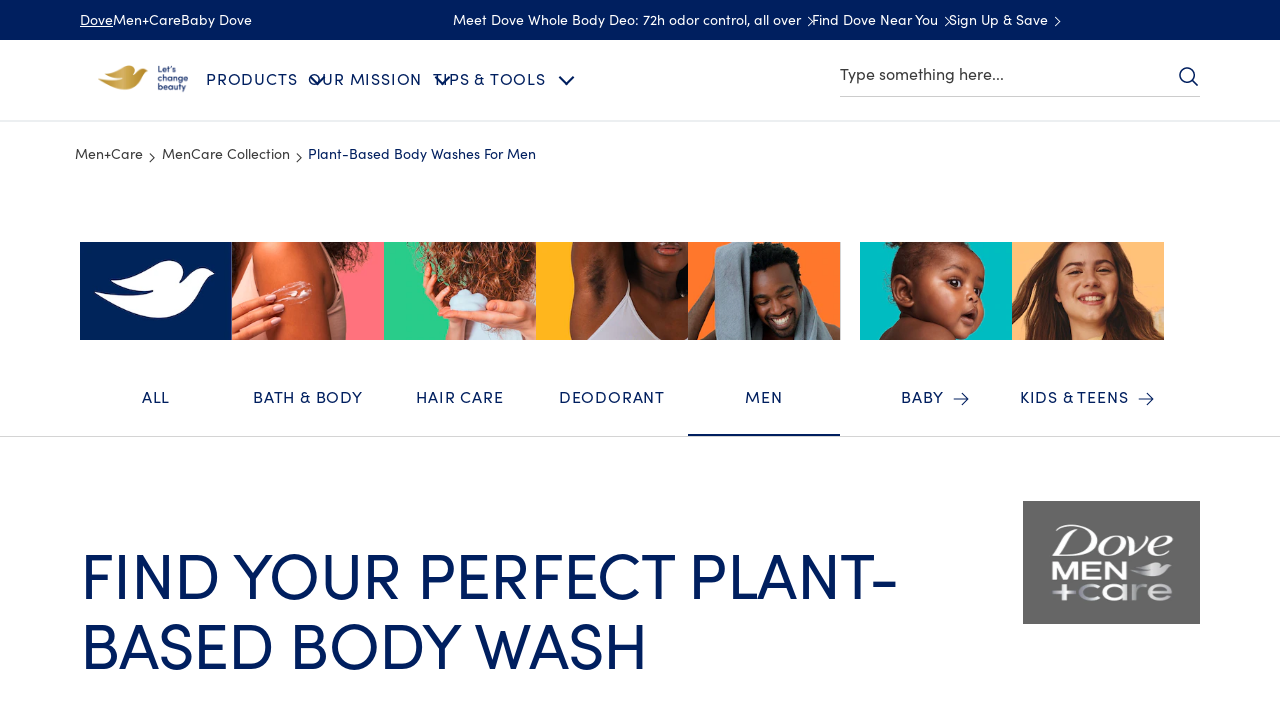

--- FILE ---
content_type: text/css; charset=utf-8
request_url: https://www.dove.com/static/09fae1584aaa3de465583befc6b3b14e49c47f66bdc1cfc3d45c875e4a430b4e/css/navigationlinks--dove-us-en.css
body_size: 1729
content:
/* Version=4.25.0,Timestamp=2026-01-08T15:03:13.475Z */

.cmp-container-navlist{align-items:center;background:#efefef;margin:0 0 5rem;padding:4rem 20px 13px;position:relative}@media only screen and (min-width:768px){.cmp-container-navlist{display:flex;justify-content:center}}.cmp-container-navlist .navigationlinks.cmp-navigation-no-main-link .navigation-main-link-ul{display:none}.cmp-container-navlist .navigationlinks .navigation-v2-item{margin:25px 0 0;text-align:center}@media only screen and (min-width:768px){.cmp-container-navlist .navigationlinks .navigation-v2-item{margin-top:35px}}.cmp-container-navlist .navigationlinks .navigation-v2-item .navigation-v2__heading{color:#002663;font-family:Helvetica,Arial,sans-serif;font-size:2.2rem;font-weight:300;letter-spacing:.406px;line-height:1.2}@media only screen and (min-width:768px){.cmp-container-navlist .navigationlinks .navigation-v2-item .navigation-v2__heading{font-size:3rem}}.cmp-container-navlist .navigationlinks .navigation-v2-item .navigation-v2-item-list__group{margin:16px 0;padding:0}.cmp-container-navlist .navigationlinks .navigation-v2-item .navigation-v2__sub-heading{color:#666;font-size:1.7rem;letter-spacing:.2px;line-height:1.6rem;margin:21px 0 5px;padding-right:18px;position:relative}@media only screen and (min-width:768px){.cmp-container-navlist .navigationlinks .navigation-v2-item .navigation-v2__sub-heading{margin:25px 0 18px;padding-right:0}}@media only screen and (max-width:767px){.cmp-container-navlist .navigationlinks .navigation-v2-item .navigation-v2__sub-heading:after{background:url(../assets/dove/icons/icon-plus-thin.svg) no-repeat 50%;content:"";height:20px;position:absolute;right:0;top:0;transform:rotate(0deg);transition:transform .4s ease;width:20px}}.cmp-container-navlist .navigationlinks .navigation-v2-item .navigation-v2__sub-heading.active:after{transform:rotate(45deg)}@media only screen and (max-width:767px){.cmp-container-navlist .navigationlinks .navigation-v2-item__body{overflow:hidden;transition:height .4s ease}}.cmp-container-navlist .navigationlinks .navigation-v2-item-list-item.__group{line-height:1rem;list-style:none;margin:0;padding:12px 22px;text-decoration:none}@media only screen and (min-width:768px){.cmp-container-navlist .navigationlinks .navigation-v2-item-list-item.__group{display:inline-block}}.cmp-container-navlist .navigationlinks .navigation-v2-item-list-item.__group .navigation-v2-sub-list__group{list-style:none;padding:0}.cmp-container-navlist .navigationlinks .navigation-v2-item-list-item.__group .navigation-v2-item-list-item-link{color:#0e2d4e;font-family:Helvetica,Arial,sans-serif;font-size:1.6rem;font-weight:500;letter-spacing:.406px;line-height:1.2;position:relative;text-decoration:none}.cmp-container-navlist .navigationlinks .navigation-v2-item-list-item.__group .navigation-v2-item-list-item-link:hover{color:#0e2d5b;text-decoration:underline}@media only screen and (min-width:768px){.cmp-container-navlist .navigationlinks .navigation-v2-item-list-item.__group .navigation-v2-item-list-item-link:before{background-color:#c7c7c7;content:"";height:16px;left:-22px;position:absolute;top:0;width:1px}}.cmp-container-navlist .navigationlinks .navigation-v2-item-list-item.__group:first-child .navigation-v2-item-list-item-link:before{content:none}.cmp-container-navlist:before{background:#fff;border-radius:0 0 50% 50%;content:"";height:40px;left:-25%;position:absolute;top:0;width:150%}@media only screen and (min-width:768px){.cmp-container-navlist:before{bottom:-9px;height:36px;left:-10%;top:0;width:120%}}.cmp-container-navlist:after{background:#f0f0f0;border-radius:0 0 50% 50%;bottom:-5px;content:"";height:40px;left:-25%;position:absolute;width:150%;z-index:-1}@media only screen and (min-width:768px){.cmp-container-navlist:after{bottom:-15px;height:60px;left:0;width:100%}}@media only screen and (min-width:1024px){.cmp-container-navlist:after{bottom:-9px}}.cmp-container-navlist.no-curve:before{background:transparent}.navigationlinks-type-a .navigation-v2__wrapper{margin:0 auto;max-width:1024px}.navigationlinks-type-a .navigation-v2-item-list__group{list-style:none;padding:0 20px}.navigationlinks-type-a .navigation-il-heading{align-items:center;display:flex;font-size:1.3rem;font-weight:300;justify-content:center;margin-bottom:25px}@media only screen and (min-width:1024px){.navigationlinks-type-a .navigation-il-heading{align-self:flex-start;margin:10px 25px 0 0}}.navigationlinks-type-a .navigation-v2-sub-list__body{display:block}@media only screen and (min-width:768px){.navigationlinks-type-a .navigation-v2-sub-list__body{align-items:center;display:flex;flex-wrap:wrap;justify-content:center}}.navigationlinks-type-a .navigation-v2-item-list{display:flex;overflow-x:auto;overflow-y:hidden;padding:0 0 10px}@media only screen and (min-width:768px){.navigationlinks-type-a .navigation-v2-item-list{display:flex;flex-wrap:wrap;overflow:unset;width:75%}}.navigationlinks-type-a .navigation-v2-item-list .navigation-v2-item-list-item{list-style:none;margin:5px 10px}@media only screen and (max-width:767px){.navigationlinks-type-a .navigation-v2-item-list .navigation-v2-item-list-item:first-child{margin-left:0}}.navigationlinks-type-a .navigation-v2-item-list .navigation-v2-item-list-item .navigation-v2-item-list-item-link{background:transparent;display:inline-block;transition:all .1s}.navigationlinks-type-a .navigation-v2-item-list .navigation-v2-item-list-item.__group,.navigationlinks-type-a.navigationlinks-type-a-no-border .navigation-il-heading{margin:0}@media only screen and (min-width:1024px){.navigationlinks-type-a.navigationlinks-type-a-no-border .navigation-il-heading{align-self:center}}.navigationlinks-type-a.navigationlinks-type-a-no-border .navigation-v2-sub-list__group{padding:0}.navigationlinks-type-a.navigationlinks-type-a-no-border .navigation-v2-sub-list__group .navigation-v2-item-list-item .navigation-v2-item-list-item-link{border:0;font-size:1.7rem;transition:none}.navigationlinks-type-a.navigationlinks-type-a-no-border .navigation-v2-sub-list__group .navigation-v2-item-list-item .navigation-v2-item-list-item-link:hover{background:none;border:0;color:#002663;font-weight:600}.navigationlinks-type-b{padding-bottom:60px}.cmp-container-FAQ .title+.navigationlinks-type-b{margin:-30px auto 0;max-width:790px}.navigationlinks-type-b .navigation-v2-item{text-align:center}.navigationlinks-type-b .navigation-v2-item .navigation-v2-item-list__group{margin:0;padding:0}@media only screen and (max-width:767px){.navigationlinks-type-b .navigation-v2-item__body{overflow:hidden;transition:height .4s ease}}.navigationlinks-type-b .navigation-v2-item-list-item.__group{line-height:1rem;list-style:none;margin:0;padding:6px 22px;text-decoration:none}@media only screen and (min-width:768px){.navigationlinks-type-b .navigation-v2-item-list-item.__group{display:inline-block}}.navigationlinks-type-b .navigation-v2-item-list-item.__group .navigation-v2-sub-list__group{list-style:none;padding:0}.navigationlinks-type-b .navigation-v2-item-list-item.__group .navigation-v2-item-list-item-link{color:inherit;font-family:Helvetica,Arial,sans-serif;font-size:1.6rem;font-weight:500;letter-spacing:.406px;line-height:1.2;position:relative;text-decoration:none}.navigationlinks-type-b .navigation-v2-item-list-item.__group .navigation-v2-item-list-item-link:hover{color:#0e2d5b;text-decoration:underline}@media only screen and (min-width:768px){.navigationlinks-type-b .navigation-v2-item-list-item.__group .navigation-v2-item-list-item-link:before{background-color:#c7c7c7;content:"";height:16px;position:absolute;right:-22px;top:0;width:1px}}.theme-babydove .navigationlinks-type-b .navigation-v2-item-list-item.__group .navigation-v2-item-list-item-link{font-weight:600}.navigationlinks-type-b .navigation-v2-item-list-item.__group:last-child .navigation-v2-item-list-item-link:before{content:none}@font-face{font-display:swap;font-family:EASTMDE;font-style:normal;font-weight:400;src:local("EASTMDE"),url(../assets/dove/fonts/EASTMDE-Regular.otf) format("opentype"),url(../assets/dove/fonts/EASTMDE-Regular.woff2) format("woff2")}@font-face{font-display:swap;font-family:EASTMDE;font-style:normal;font-weight:700;src:local("EASTMDE"),url(../assets/dove/fonts/EASTMDE-Bold.woff2) format("woff2")}@font-face{font-display:swap;font-family:Dove Self Esteem Smooth;font-style:normal;font-weight:400;src:local("Dove Self Esteem Smooth"),url(../assets/dove/fonts/Dove-Self-Esteem-Smooth.woff2) format("woff2"),url(../assets/dove/fonts/Dove-Self-Esteem-Smooth.otf) format("opentype")}@font-face{font-display:swap;font-family:Dove Self Esteem Textured;font-style:normal;font-weight:400;src:local("Dove Self Esteem Textured"),url(../assets/dove/fonts/Dove-Self-Esteem-Textured.woff2) format("woff2"),url(../assets/dove/fonts/Dove-Self-Esteem-Textured.otf) format("opentype")}.navigationlinks-type-a.dove-v1{min-height:56px}@media only screen and (min-width:1024px){.navigationlinks-type-a.dove-v1{min-height:57px}}.navigationlinks-type-a.dove-v1 .cmp--navigation-v2{background:var(--color-white);border-bottom:1px solid var(--color-mid-gray);border-top:1px solid var(--color-mid-gray);height:auto;padding:15px 0;top:0;transition:top .3s ease-in-out;width:100%;z-index:101}.navigationlinks-type-a.dove-v1.sticky .cmp--navigation-v2{position:fixed;top:53px}@media only screen and (min-width:1024px){.navigationlinks-type-a.dove-v1.sticky .cmp--navigation-v2{top:80px}}.has-topbar .navigationlinks-type-a.dove-v1.sticky .cmp--navigation-v2{top:89px}@media only screen and (min-width:1024px){.has-topbar .navigationlinks-type-a.dove-v1.sticky .cmp--navigation-v2{top:120px}}.navigationlinks-type-a.dove-v1 .navigation-v2__wrapper{max-width:1160px;padding:0 0 0 20px}@media only screen and (min-width:1024px){.navigationlinks-type-a.dove-v1 .navigation-v2__wrapper{padding:0 20px}}.navigationlinks-type-a.dove-v1 .navigation-v2__wrapper .navigation-v2-sub-list__body{display:flex;flex-wrap:nowrap;justify-content:flex-start}.navigationlinks-type-a.dove-v1 .navigation-v2__wrapper .navigation-v2-item{display:flex;overflow:auto;scrollbar-width:none}.navigationlinks-type-a.dove-v1 .navigation-v2__wrapper .navigation-v2-item::-webkit-scrollbar{display:none}.navigationlinks-type-a.dove-v1 .navigation-v2__wrapper .navigation-v2-item .navigation-v2__heading{text-wrap:nowrap;align-items:center;align-self:center;color:var(--color-dark-gray);display:flex;font-family:var(--primary-brand-font);font-size:1.2rem;font-style:normal;font-weight:400;justify-content:flex-start;line-height:1.6;margin:0;position:relative}.navigationlinks-type-a.dove-v1 .navigation-v2__wrapper .navigation-v2-item .navigation-v2__heading:after{background-color:var(--color-dark-gray);content:"";height:1px;margin-left:10px;width:16px}.navigationlinks-type-a.dove-v1 .navigation-v2-item-list__group{-ms-overflow-style:none;margin:0;overflow:auto;padding:0;scrollbar-width:none}.navigationlinks-type-a.dove-v1 .navigation-v2-item-list__group::-webkit-scrollbar{display:none}.navigationlinks-type-a.dove-v1 .navigation-v2-item-list__group>.navigation-v2-item-list-item{margin:0}.navigationlinks-type-a.dove-v1 .navigation-il-heading{align-self:center;color:var(--color-dark-gray);font-family:var(--primary-brand-font);font-size:1.2rem;font-style:normal;font-weight:400;justify-content:flex-start;line-height:1.6;margin:0;position:relative}.navigationlinks-type-a.dove-v1 .navigation-il-heading:after{background-color:var(--color-dark-gray);content:"";height:1px;margin-left:10px;width:16px}.navigationlinks-type-a.dove-v1 .navigation-il-heading .navigation-v2-item-list-span__text{text-wrap:nowrap;align-items:center;display:flex;width:-moz-max-content;width:max-content}.navigationlinks-type-a.dove-v1 .navigation-v2-item-list-item-link{border:0;color:var(--color-dark-gray);color:var(--brand-color-blue);font-family:var(--primary-brand-font);font-size:1.4rem;font-style:normal;font-weight:400;inline-size:-moz-max-content;inline-size:max-content;letter-spacing:0;line-height:140%;padding:0}@media only screen and (min-width:768px){.navigationlinks-type-a.dove-v1 .navigation-v2-item-list-item-link{color:var(--color-dark-gray);color:var(--brand-color-blue);font-family:var(--primary-brand-font);font-size:1.6rem;font-style:normal;font-weight:400;letter-spacing:0;line-height:160%}}.navigationlinks-type-a.dove-v1 .navigation-v2-item-list-item-link:hover{background-color:transparent}.navigationlinks-type-a.dove-v1 .navigation-v2-item-list-item-link:focus{background:transparent}.navigationlinks-type-a.dove-v1 .navigation-v2-item-list-item-link.active{font-weight:700}.navigationlinks-type-a.dove-v1 .navigation-v2-item-list{flex-wrap:nowrap;margin-left:10px;overflow:unset;padding:0;width:auto}@media only screen and (min-width:1024px){.navigationlinks-type-a.dove-v1 .navigation-v2-item-list{margin-left:20px}}.navigationlinks-type-a.dove-v1 .navigation-v2-item-list-item{margin:0 10px}@media only screen and (min-width:1024px){.navigationlinks-type-a.dove-v1 .navigation-v2-item-list-item{margin:0 20px}}.navigationlinks-type-a.dove-v1 .navigation-v2-item-list-item.active .navigation-v2-item-list-item-link{font-weight:700}.navigationlinks-type-a.dove-v1 .navigation-v2-item-list-item.active+.active .navigation-v2-item-list-item-link{font-weight:400}.navigationlinks-type-a.dove-v1.center-content .cmp--navigation-v2 .navigation-v2-item__body{margin:0 auto}.theme-babydove .navigationlinks-type-a.dove-v1 .cmp--navigation-v2{background:var(--color-white);border-bottom:1px solid var(--color-mid-gray);border-top:1px solid var(--color-mid-gray)}.theme-babydove .navigationlinks-type-a.dove-v1 .navigation-il-heading{color:var(--color-dark-gray);font-family:var(--primary-brand-font);font-size:1.2rem;font-style:normal;font-weight:400;line-height:1.6}.theme-babydove .navigationlinks-type-a.dove-v1 .navigation-il-heading :after{background-color:var(--color-dark-gray)}.theme-babydove .navigationlinks-type-a.dove-v1 .navigation-v2-item-list-item-link{color:var(--color-dark-gray);font-family:var(--primary-brand-font);font-size:1.4rem;font-style:normal;font-weight:325;letter-spacing:0;line-height:140%}@media only screen and (min-width:768px){.theme-babydove .navigationlinks-type-a.dove-v1 .navigation-v2-item-list-item-link{color:var(--color-dark-gray);color:var(--brand-color-blue);font-family:var(--primary-brand-font);font-size:1.6rem;font-style:normal;font-weight:325;letter-spacing:0;line-height:160%}}@media(min-width:425px){.navigationlink-first-item-size .cmp--navigation-v2 .navigation-il-heading{font-size:1.6rem!important}}.secondary-header-right-type-a{display:block}

--- FILE ---
content_type: text/css; charset=utf-8
request_url: https://www.dove.com/static/09fae1584aaa3de465583befc6b3b14e49c47f66bdc1cfc3d45c875e4a430b4e/css/accordion--dove-us-en.css
body_size: 4761
content:
/* Version=4.25.0,Timestamp=2026-01-08T15:03:13.475Z */

.accordion .cmp-accordion__header{margin-top:8px}.accordion .cmp-accordion .cmp-accordion__item{background-color:#f4f4f4;margin-bottom:20px;padding:1px 20px}.accordion .cmp-accordion__button--expanded{border-bottom:.1rem solid transparent;max-height:inherit}.accordion .cmp-accordion__panel{opacity:unset;overflow:inherit;overflow-y:clip}.accordion .cmp-accordion__panel--hidden{height:0;max-height:unset;padding:0}.accordion .cmp-accordion__panel--expanded{max-height:inherit!important}.theme-babydove .accordion .cmp-accordion__panel .product .cmp-product-info-item pre{color:#676969;font-size:1.55rem;line-height:2rem}.accordion .cmp-accordion__panel[aria-hidden=true]{visibility:hidden}.accordion.accordion-alphabet{float:none!important;margin:0 auto;max-width:662px}.accordion.accordion-alphabet .cmp-accordion__item{background-color:transparent!important;line-height:.5;margin-bottom:0!important;padding:0!important}.accordion.accordion-alphabet .cmp-accordion__item .cmp-accordion__header .cmp-accordion__button{padding:.9rem 0}.accordion.accordion-alphabet .cmp-accordion__item .cmp-accordion__header .cmp-accordion__button:after{background-image:url(../assets/dove/icons/plus-2-thin.svg);background-repeat:no-repeat;background-size:contain;content:""!important;height:18px;width:18px}.accordion.accordion-alphabet .cmp-accordion__item .cmp-accordion__header .cmp-accordion__button--expanded:after{transform:rotate(45deg)}.accordion.accordion-alphabet .cmp-accordion__item .cmp-accordion__header .cmp-accordion__button .cmp-accordion__title{font-weight:100!important}.accordion.accordion-type-a{margin-bottom:38px}.accordion.accordion-type-a .cmp-accordion{border-top:2px solid #efefef;margin:0 20px}@media only screen and (min-width:1024px){.accordion.accordion-type-a .cmp-accordion{margin:0 auto;max-width:883px}}.accordion.accordion-type-a .cmp-accordion__item{background-color:transparent;border-bottom:2px solid #efefef;margin:0;padding:0}.accordion.accordion-type-a .cmp-accordion__button{border-bottom-width:0;padding:40px 50px 40px 21px;scroll-margin-top:130px}.accordion.accordion-type-a .cmp-accordion__button:after{background-image:linear-gradient(#002663,#002663),linear-gradient(#002663,#002663);background-position:50%;background-repeat:no-repeat;background-size:1.13px 100%,100% 1.13px;content:"";display:inline-block;height:20px;right:15px;top:4.2rem;width:20px}.accordion.accordion-type-a .cmp-accordion__button--expanded:after{background-size:100% 1.13px;transform:none}.accordion.accordion-type-a .cmp-accordion__button .cmp-accordion__title{font-size:2rem;font-weight:300;letter-spacing:-0.4px;line-height:2.4rem;scroll-margin-top:170px}.accordion.accordion-type-a .cmp-accordion__panel{opacity:1;padding:0;transition:height .2s;width:100%}.accordion.accordion-type-a .cmp-accordion__panel .product{padding:10px 10px 20px}.accordion.accordion-type-a .cmp-accordion__panel .product:before{content:none}.accordion.accordion-type-a .cmp-accordion__panel .product .cmp-product-info-item{max-width:none}.accordion.accordion-type-a .cmp-accordion__panel .product .cmp-product-info-item pre{color:#666;font-family:inherit;font-size:1.6rem;font-weight:300;letter-spacing:.03rem;line-height:2.3rem;margin:10px;white-space:pre-wrap}.accordion.pdp-accordion-panel.article{padding:0 20px}@media only screen and (min-width:768px){.accordion.pdp-accordion-panel.article{padding:0}}.accordion.pdp-accordion-panel.article .cmp-accordion__button{font-size:2rem;padding-right:45px}.accordion.pdp-accordion-panel.article .cmp-accordion__item[data-cmp-expanded]{background:#fdfafe}.accordion.pdp-accordion-panel.article .cmp-accordion__title{font-size:2rem;font-weight:300}.accordion.pdp-accordion-panel.article .cmp-accordion__panel{padding:0 30px;width:100%}.accordion.pdp-accordion-panel.article .text .cmp-text p{font-size:1.7rem;font-weight:400}.accordion.pdp-accordion-panel.accordion-contactus .cmp-accordion__panel{padding:0}.accordion.pdp-accordion-panel.accordion-contactus .cmp-accordion{max-width:622px}.accordion.pdp-accordion-panel.accordion-contactus .cmp-accordion__button{border-bottom:0;padding-bottom:17px}.accordion.pdp-accordion-panel.accordion-contactus .cmp-accordion__title{align-items:flex-start;color:#666;display:inline-flex;font-size:2rem;font-weight:300;line-height:2.6rem}.accordion.pdp-accordion-panel.accordion-contactus .cmp-accordion__title:before{background:url(../assets/dove/icons/letter.svg) 50% no-repeat;background-size:contain;content:"";display:inline-block;flex:0 0 22px;height:22px;margin-right:10px;margin-top:2px;width:22px}.accordion.pdp-accordion-panel.accordion-contactus.accordion-icon-question .cmp-accordion__title:before{background:url(../assets/dove/icons/question.svg) 50% no-repeat;background-size:contain;content:"";display:inline-block;flex:0 0 22px;height:22px;margin-right:10px;margin-top:2px;width:22px}.accordion.pdp-accordion-panel.accordion-contactus.accordion-icon-call .cmp-accordion__title:before{background:url(../assets/dove/icons/call.svg) 50% no-repeat;background-size:contain;content:"";display:inline-block;flex:0 0 22px;height:22px;margin-right:10px;margin-top:2px;width:22px}@media only screen and (min-width:768px){.accordion.pdp-accordion-panel.accordion-contactus .text .cmp-text{margin:0;padding:10px 20px}}.accordion.pdp-accordion-panel.accordion-contactus .text.address{display:inline-block;flex-grow:1;text-align:center}@media only screen and (max-width:767px){.accordion.pdp-accordion-panel.accordion-contactus .text.address{display:block;padding-top:10px}}.accordion.pdp-accordion-panel.accordion-contactus .text.address .cmp-text-login-detail{max-width:100%}.accordion.pdp-accordion-panel.accordion-contactus .text.address .country{font-size:2.1rem;font-weight:300}.accordion.pdp-accordion-panel.accordion-contactus .text.address p{margin-top:0}.accordion.pdp-accordion-panel.accordion-contactus .address-block .cmp-container{display:flex}@media only screen and (max-width:767px){.accordion.pdp-accordion-panel.accordion-contactus .address-block .cmp-container{display:block}}.accordion.pdp-accordion-panel.accordion-contactus .cmp-accordion__button:after{top:22px}.accordion.pdp-accordion-panel.accordion-contactus #Whatsapp .cmp-accordion__button .cmp-accordion__title:before{background:url(../assets/global/icons/dove-v1/whatsapp-icon.svg) no-repeat;background-size:100%}.accordion.pdp-accordion-panel.accordion-contactus.auto-height .cmp-accordion .cmp-accordion__panel{height:auto!important}.accordion .cmp-accordion__button{color:#35414b;font-family:Source Sans Pro,sans-serif}.accordion .cmp-accordion__button:after{color:inherit;content:"expand_less";content:"expand_less"/"";font-family:Material Icons}.accordion .cmp-accordion__button:hover{color:#000}.accordion .cmp-accordion__button:focus{border-radius:.4rem;color:#000;outline:2px solid #436eff}.accordion .cmp-accordion__button .cmp-accordion__title{font-size:1.6rem}.accordion .cmp-accordion__button--expanded{color:#2a343c}.accordion .cmp-accordion__button--expanded:after{transform:rotate(180deg)}.accordion .cmp-accordion__button--expanded:focus,.accordion .cmp-accordion__button--expanded:hover{color:#2a343c}.accordion .cmp-accordion__panel{color:#000;font-size:1.8rem;line-height:2.8rem;max-height:0;opacity:0;overflow:hidden}.accordion .cmp-accordion__panel--hidden{display:none}.accordion .cmp-accordion__panel--expanded{display:block;max-height:100vh;opacity:1}.accordion .cmp-accordion__panel .text .cmp-text{color:#000}.accordion .cmp-accordion,.accordion .cmp-accordion__panel .text .cmp-text p{font-family:Source Sans Pro,sans-serif}.accordion .cmp-accordion{margin:.5rem}.accordion.pdp-accordion-panel.accordion-contactus .text.address .btn-tel-no{background:#2954ff;border:.2rem solid transparent;color:#fff}.accordion.pdp-accordion-panel.accordion-contactus .text.address .btn-tel-no:hover{background:#103be6;border:2px solid #2954ff}.accordion .cmp-accordion__button{background:transparent;border:0;border-bottom:.1rem solid #eceff1;color:#f0f0f0;display:block;font-family:Helvetica,Arial,sans-serif;font-size:1.6rem;padding:.9rem 1.6rem;position:relative;text-align:left;width:100%}.accordion .cmp-accordion__button:after{color:#666;content:"$accordion-button-content-primary-content";font-size:2rem;font-weight:400;position:absolute;right:.8rem;top:.8rem;transition:transform .3s ease}.accordion .cmp-accordion__button:hover{color:#666}.accordion .cmp-accordion__button:hover:after{color:#f0f0f0}.accordion .cmp-accordion__panel--hidden{display:block}.accordion .cmp-accordion__panel .product:before{background-color:#ddd;content:"";display:block;height:2px;margin:-8px auto 16px;width:100%}.accordion .cmp-accordion__panel .product .cmp-product-info-item pre{color:#666;font-family:inherit;font-size:1.6rem;letter-spacing:.02rem;line-height:2.3rem;margin:10px;white-space:pre-wrap}.accordion .cmp-accordion__panel .text .cmp-text{color:#666;font-size:1.6rem;font-size:1.8rem;letter-spacing:.02rem;line-height:2.8rem}.accordion .cmp-accordion__panel .text .cmp-text p{font-family:Helvetica,Arial,sans-serif;font-size:1.6rem}.accordion .cmp-accordion__panel .text .cmp-text p a{font-size:1.6rem}.accordion .cmp-accordion__header{font-weight:400;margin:0}.accordion.pdp-accordion-panel .cmp-accordion .cmp-accordion__item .cmp-product-info-item{max-width:none}.accordion.pdp-accordion-panel.accordion-contactus .text.address .btn-tel-no{background-color:#fff;border:1px solid #dbc081;border-radius:.3rem;color:#002663;cursor:pointer;display:inline-block;font-weight:300;height:51px;line-height:4.8rem;margin:auto;max-width:none;min-width:166px;outline:0;overflow:hidden;padding:0 30px;position:relative;text-align:center;text-decoration:none;text-transform:none;transition:background-color .6s ease-out,border-color .6s ease-out;width:auto}.accordion.pdp-accordion-panel.accordion-contactus .text.address .btn-tel-no:after{background:linear-gradient(90deg,#b78938 0,#dabf80 25%,#ffe2ac 51%,#dabf80 76%,#b78938);bottom:0;content:"";height:3px;left:0;position:absolute;width:100%}.accordion.pdp-accordion-panel.accordion-contactus .text.address .btn-tel-no:hover{background-color:#dbc081;border-color:#b78938;border-width:1px;color:#fff}.accordion.pdp-accordion-panel.accordion-contactus .text.address .btn-tel-no:focus{outline:.2rem solid #436eff;outline-offset:.2rem}.accordion .cmp-accordion__button .cmp-accordion__title{color:#666;font-family:Helvetica,Arial,sans-serif;font-size:1.7rem;font-weight:600}.cmp-container-FAQ .cmp-container{background:linear-gradient(180deg,#fff,#f0f0f0);display:block;height:auto;margin:39px 0 27px;position:relative}@media only screen and (min-width:768px){.cmp-container-FAQ .cmp-container{margin-bottom:18px}}.cmp-container-FAQ .cmp-container .title{margin:7px auto 0;max-width:1024px;padding-bottom:49px;width:100%}.cmp-container-FAQ .cmp-container .title .cmp-title{margin-bottom:0}.cmp-container-FAQ .cmp-container .title .cmp-title__text{font-size:4rem;font-weight:300;letter-spacing:.406px;line-height:3.6rem;margin-bottom:0}@media only screen and (min-width:768px){.cmp-container-FAQ .cmp-container .title .cmp-title__text{margin-top:20px;padding-top:10px}}.theme-babydove .accordion-baby{margin:0 auto}.theme-babydove .accordion-baby .cmp-accordion{margin:0 auto!important;max-width:780px!important}.theme-babydove .accordion-baby .cmp-accordion .cmp-accordion__item{padding:0px}.theme-babydove .accordion-baby .cmp-accordion .cmp-accordion__item .cmp-accordion__header .cmp-accordion__button,.theme-babydove .accordion-baby .cmp-accordion .cmp-accordion__item .cmp-accordion__header .cmp-accordion__button.cmp-accordion__button--expandedd{border-bottom:1px solid var(--brand-color-skyblue);padding-bottom:15px;padding-right:0px;padding-top:15px}.theme-babydove .accordion-baby .cmp-accordion .cmp-accordion__item .cmp-accordion__header .cmp-accordion__button.cmp-accordion__button--expandedd:after,.theme-babydove .accordion-baby .cmp-accordion .cmp-accordion__item .cmp-accordion__header .cmp-accordion__button:after{right:-10px!important;top:30px!important}.theme-babydove .accordion-baby .cmp-accordion .cmp-accordion__item .cmp-accordion__header .cmp-accordion__button .cmp-accordion__title,.theme-babydove .accordion-baby .cmp-accordion .cmp-accordion__item .cmp-accordion__header .cmp-accordion__button.cmp-accordion__button--expandedd .cmp-accordion__title{color:var(--brand-color-skyblue);font-family:var(--primary-brand-font);font-size:2.4rem;font-style:normal;font-weight:350;letter-spacing:-0.24px;line-height:120%!important}@media only screen and (min-width:1024px){.theme-babydove .accordion-baby .cmp-accordion .cmp-accordion__item .cmp-accordion__header .cmp-accordion__button .cmp-accordion__title,.theme-babydove .accordion-baby .cmp-accordion .cmp-accordion__item .cmp-accordion__header .cmp-accordion__button.cmp-accordion__button--expandedd .cmp-accordion__title{font-size:4rem;letter-spacing:-0.4px}}.theme-babydove .accordion-baby .cmp-accordion .cmp-accordion__item .cmp-accordion__header .cmp-accordion__button .cmp-accordion__icon:after,.theme-babydove .accordion-baby .cmp-accordion .cmp-accordion__item .cmp-accordion__header .cmp-accordion__button.cmp-accordion__button--expandedd .cmp-accordion__icon:after{background-color:#000!important;top:30px!important}.theme-babydove .accordion-baby .cmp-accordion .cmp-accordion__item .cmp-accordion__header .cmp-accordion__button--expanded{margin-bottom:0px}.theme-babydove .accordion-baby .cmp-accordion .cmp-accordion__item .cmp-accordion__header .cmp-accordion__button--expanded:after{right:-10px!important;top:30px!important}.theme-babydove .accordion-baby .cmp-accordion .cmp-accordion__item .cmp-accordion__panel{border-bottom:1px solid var(--brand-color-skyblue);padding:0px}.theme-babydove .accordion-baby .cmp-accordion .cmp-accordion__item .cmp-accordion__panel .container .cmp-container a{color:var(--heading-color)!important;text-decoration:underline!important}.theme-babydove .accordion-baby .cmp-accordion .cmp-accordion__item .cmp-accordion__panel .container .cmp-container .aem-Grid .text .cmp-text-login-detail{margin-bottom:40px!important}.theme-babydove .accordion-baby .cmp-accordion .cmp-accordion__item .cmp-accordion__panel .container .cmp-container .aem-Grid .text .cmp-text-login-detail .nonLoggedIn p{color:var(--color-dark-gray);font-family:var(--primary-brand-font);font-size:1.6rem;font-style:normal;font-weight:325;letter-spacing:0;line-height:160%}.accordion.pdp-accordion-panel{margin-bottom:38px}.contact-page .accordion.pdp-accordion-panel:not(:last-child){margin-bottom:-1px}.accordion.pdp-accordion-panel .cmp-accordion{border-top:1px solid #ccc;margin:0 auto}@media only screen and (min-width:768px){.accordion.pdp-accordion-panel .cmp-accordion{max-width:622px}}@media only screen and (min-width:1024px){.accordion.pdp-accordion-panel .cmp-accordion{max-width:662px}}.accordion.pdp-accordion-panel .cmp-accordion__item{background:transparent;border-bottom:1px solid;border-color:#ccc;margin:0;padding:0}.accordion.pdp-accordion-panel .cmp-accordion__panel{opacity:1;padding:0 30px 0 0;transition:height 1s}@media only screen and (min-width:768px){.accordion.pdp-accordion-panel .cmp-accordion__panel{width:100%}}.accordion.pdp-accordion-panel .cmp-accordion__panel .product{padding:10px 21px 20px}.accordion.pdp-accordion-panel .cmp-accordion__panel .product:before{display:none}.accordion.pdp-accordion-panel .cmp-accordion__panel--expanded{height:auto}.accordion.pdp-accordion-panel .cmp-accordion__header{margin:0}.accordion.pdp-accordion-panel .cmp-accordion__button{padding:21px 50px 21px 21px}.accordion.pdp-accordion-panel .cmp-accordion__button:after{background:url(../assets/dove/icons/icon-plus-blue.svg) no-repeat 0 0;background-size:cover;content:"";height:20px;right:15px;top:1.8rem;transform:rotate(0deg);transition:transform .3s ease;width:20px}.accordion.pdp-accordion-panel .cmp-accordion__button--expanded:after{transform:rotate(45deg)}.accordion.pdp-accordion-panel .cmp-accordion__title{font-weight:300;letter-spacing:.406px;line-height:2.2rem}.accordion.pdp-accordion-panel.pdp-accordion-panel-FAQ .cmp-accordion{border-top:0}@media only screen and (min-width:768px){.accordion.pdp-accordion-panel.pdp-accordion-panel-FAQ .cmp-accordion{max-width:none}}.accordion.pdp-accordion-panel.pdp-accordion-panel-FAQ .cmp-accordion__button{padding:23px 60px 22px 20px;scroll-margin-top:130px}@media only screen and (min-width:768px){.accordion.pdp-accordion-panel.pdp-accordion-panel-FAQ .cmp-accordion__button{padding:21px 50px 17px 20px}}@media only screen and (min-width:992px){.accordion.pdp-accordion-panel.pdp-accordion-panel-FAQ .cmp-accordion__button{padding:21px 60px 20px 20px}}.accordion.pdp-accordion-panel.pdp-accordion-panel-FAQ .cmp-accordion__button:after{stroke-width:2px;background-size:cover;content:"";height:20px;right:20px;top:21px;transition:all 1s;width:20px}@media only screen and (min-width:768px){.accordion.pdp-accordion-panel.pdp-accordion-panel-FAQ .cmp-accordion__button:after{right:10px}}.accordion.pdp-accordion-panel.pdp-accordion-panel-FAQ .cmp-accordion__title{font-size:1.7rem;font-weight:500;letter-spacing:.2px;line-height:2.4rem;scroll-margin-top:150px}@media only screen and (min-width:768px){.accordion.pdp-accordion-panel.pdp-accordion-panel-FAQ .cmp-accordion__title{font-size:2rem}}.accordion.pdp-accordion-panel.pdp-accordion-panel-FAQ .cmp-accordion__panel{height:0;margin:0 auto;max-width:622px;transition:height .2s}@media only screen and (min-width:768px){.accordion.pdp-accordion-panel.pdp-accordion-panel-FAQ .cmp-accordion__panel{max-width:618px}}@media only screen and (min-width:992px){.accordion.pdp-accordion-panel.pdp-accordion-panel-FAQ .cmp-accordion__panel{max-width:660px;padding:0 20px;width:100%}}.accordion.pdp-accordion-panel.pdp-accordion-panel-FAQ .cmp-accordion__panel .text{padding:0 40px}@media only screen and (min-width:768px){.accordion.pdp-accordion-panel.pdp-accordion-panel-FAQ .cmp-accordion__panel .text{padding:0 14px}}@media only screen and (min-width:992px){.accordion.pdp-accordion-panel.pdp-accordion-panel-FAQ .cmp-accordion__panel .text{max-width:555px;padding:0}}.accordion.pdp-accordion-panel.pdp-accordion-panel-FAQ .cmp-accordion__panel .text .cmp-text{font-size:1.6rem}@media only screen and (min-width:992px){.accordion.pdp-accordion-panel.pdp-accordion-panel-FAQ .cmp-accordion__panel .text .cmp-text{padding:0 10px}}.accordion.pdp-accordion-panel.pdp-accordion-panel-FAQ .cmp-accordion__panel .text .cmp-text p{font-size:1.6rem;letter-spacing:.2px;line-height:2.304rem}.accordion.pdp-accordion-panel.pdp-accordion-panel-FAQ .cmp-accordion__panel--expanded .container{padding:0 20px}@media only screen and (min-width:992px){.accordion.pdp-accordion-panel.pdp-accordion-panel-FAQ .cmp-accordion__panel--expanded .container{padding:0}}.accordion.pdp-accordion-panel.pdp-accordion-panel-FAQ .cmp-accordion__panel--expanded .container .text{padding:0 20px}@media only screen and (min-width:992px){.accordion.pdp-accordion-panel.pdp-accordion-panel-FAQ .cmp-accordion__panel--expanded .container .text{padding:0}}.accordion.pdp-accordion-panel.pdp-accordion-panel-FAQ .cmp-accordion__item[data-cmp-expanded]{background:#fdfaff;border-top:1px solid transparent;transition:border 350ms ease-in-out}@media only screen and (min-width:768px){.accordion.pdp-accordion-panel.pdp-accordion-panel-FAQ .cmp-accordion__item[data-cmp-expanded]{max-width:unset;width:100%}.accordion.pdp-accordion-panel.pdp-accordion-panel-FAQ .cmp-accordion__item[data-cmp-expanded] .cmp-accordion__header{margin:0 auto;max-width:622px}}@media only screen and (min-width:768px)and (min-width:992px){.accordion.pdp-accordion-panel.pdp-accordion-panel-FAQ .cmp-accordion__item[data-cmp-expanded] .cmp-accordion__header{max-width:660px}}@media only screen and (min-width:768px){.accordion.pdp-accordion-panel.pdp-accordion-panel-FAQ .cmp-accordion__item[data-cmp-expanded] .cmp-accordion__panel{height:0;margin:0 auto;max-width:622px}}@media only screen and (min-width:768px)and (min-width:992px){.accordion.pdp-accordion-panel.pdp-accordion-panel-FAQ .cmp-accordion__item[data-cmp-expanded] .cmp-accordion__panel{max-width:660px;padding:0 20px}}.accordion.pdp-accordion-panel.pdp-accordion-panel-FAQ .cmp-accordion__item:last-of-type{border-bottom:1px solid #ccc}.accordion.pdp-accordion-panel.pdp-accordion-panel-FAQ .cmp-accordion__item[data-cmp-expanded]:last-of-type{border-bottom:0}.accordion.pdp-accordion-panel.pdp-accordion-panel-FAQ .cmp-accordion__item{border-bottom:0;border-top:1px solid #ccc;margin:0 auto;max-width:622px;transition:border 350ms ease-in-out}@media only screen and (min-width:992px){.accordion.pdp-accordion-panel.pdp-accordion-panel-FAQ .cmp-accordion__item{max-width:660px}}.accordion.pdp-accordion-panel .embed{margin:35px 0}.accordion.pdp-accordion-panel .embed .cmp-embed-video{padding:0 20px;width:calc(100% + 30px)}.accordion.pdp-accordion-panel .embed .cmp-embed-video__heading{font-size:1.7rem;font-weight:300}@media only screen and (min-width:768px){.accordion.pdp-accordion-panel .embed .cmp-embed-video__heading{font-size:2rem}}.accordion.pdp-accordion-panel .embed .cmp-embed-video__playicon{background-size:90px}.accordion.pdp-accordion-panel .embed .cmp-embed-video .yt-thumbnailImage img{aspect-ratio:12/9;width:100%}.accordion.pdp-accordion-panel.pdp-accordion-panel-FAQ .embed .cmp-embed-video{width:100%}.accordion-type-a.dove-v1{margin:0}.accordion-type-a.dove-v1 .cmp-accordion{border:0;margin:0;padding:0 20px}@media only screen and (min-width:768px){.accordion-type-a.dove-v1 .cmp-accordion{margin:0 auto;max-width:841px}}.accordion-type-a.dove-v1 .cmp-accordion__item{background-color:transparent;border:0;margin:24px 0 0;padding:0}.accordion-type-a.dove-v1 .cmp-accordion__item:first-child{margin:0}.accordion-type-a.dove-v1 .cmp-accordion__header{margin:0 auto;max-width:740px}.accordion-type-a.dove-v1 .cmp-accordion__button{border-bottom:1px solid var(--brand-color-blue);padding:0 50px 20px 0}@media only screen and (min-width:768px){.accordion-type-a.dove-v1 .cmp-accordion__button{padding:0 50px 8px 0}}.accordion-type-a.dove-v1 .cmp-accordion__button:after{background-image:url(../assets/global/icons/dove-v1/icon-carat-border-down.svg);background-repeat:no-repeat;background-size:cover;content:"";display:inline-block;height:36px;right:0;top:0;width:36px}@media only screen and (min-width:768px){.accordion-type-a.dove-v1 .cmp-accordion__button:after{top:5px}}.accordion-type-a.dove-v1 .cmp-accordion__button--expanded:after{transform:rotate(180deg)}.accordion-type-a.dove-v1 .cmp-accordion__button .cmp-accordion__title{color:var(--heading-color);font-family:var(--primary-brand-font);font-size:2.4rem;font-style:normal;font-weight:var(--heading-font-weight);letter-spacing:0;line-height:1.2;text-transform:var(--heading-text-transform)}@media only screen and (min-width:1024px){.accordion-type-a.dove-v1 .cmp-accordion__button .cmp-accordion__title{font-size:4rem}}.accordion-type-a.dove-v1 .cmp-accordion__button .cmp-accordion__title em{font-family:var(--tertiary-brand-font)}.accordion-type-a.dove-v1 .cmp-accordion__panel{height:auto!important;opacity:1;transition:height .2s;width:100%}.accordion-type-a.dove-v1 .cmp-accordion__panel--expanded{border-bottom:1px solid var(--brand-color-blue);margin:auto;max-width:740px;padding:24px 20px}.accordion-type-a.dove-v1 .cmp-accordion__panel--expanded .cmp-container .container:last-child .cmp-text{margin-bottom:0}.accordion-type-a.dove-v1 .cmp-accordion__panel--expanded .cmp-container .text .nonLoggedIn{-moz-column-gap:20px;column-gap:20px;display:flex;flex-direction:row;flex-wrap:wrap}.accordion-type-a.dove-v1 .cmp-accordion__panel--expanded .cmp-container .text .nonLoggedIn h3{color:var(--color-dark-gray);flex-basis:100%;font-family:var(--primary-brand-font);font-size:1.6rem;font-style:normal;font-weight:400;letter-spacing:0;line-height:160%;margin-bottom:8px}.accordion-type-a.dove-v1 .cmp-accordion__panel--expanded .cmp-container .text .nonLoggedIn p{color:var(--color-dark-gray);flex-basis:calc(50% - 10px);font-family:var(--primary-brand-font);font-size:1.6rem;font-style:normal;font-weight:400;letter-spacing:0;line-height:160%}@media only screen and (min-width:768px){.accordion-type-a.dove-v1 .cmp-accordion__panel--expanded .cmp-container .text .nonLoggedIn p{flex-basis:calc(33.3% - 14px)}}.accordion-type-a.dove-v1 .cmp-accordion__panel .product{padding:0}.accordion-type-a.dove-v1 .cmp-accordion__panel .product:before{content:none}.accordion-type-a.dove-v1 .cmp-accordion__panel .product .cmp-product-info-item{max-width:none}.accordion-type-a.dove-v1 .cmp-accordion__panel .product .cmp-product-info-item pre{color:var(--color-dark-gray);font-family:var(--primary-brand-font);font-size:1.6rem;font-style:normal;font-weight:400;letter-spacing:0;line-height:160%;margin:0}.accordion-type-a.dove-v1 .cmp-accordion__panel .product-info-item__item{margin-bottom:24px}.accordion-type-a.dove-v1 .cmp-accordion__panel .product-variant-section{margin-bottom:24px;max-width:none;text-align:center}.accordion-type-a.dove-v1 .cmp-accordion__panel .product-variant-section button{background-color:var(--brand-bg-transparent);border:1px solid var(--brand-color-blue);border-radius:0;color:var(--brand-color-blue);cursor:pointer;display:inline-block;font-family:var(--primary-brand-font);font-size:1.6rem;font-style:normal;font-weight:var(--btn-font-weight);letter-spacing:.8px;line-height:1.2;padding:14px 30px;text-align:center;text-decoration:none}.accordion-type-a.dove-v1 .cmp-accordion__panel .product-variant-section button:hover{font-size:1.6rem}.accordion-type-a.dove-v1 .cmp-accordion__panel .product-variant-section button:disabled{opacity:.6}.accordion-type-a.dove-v1 .cmp-accordion__panel .product-variant-section button:focus{background-color:initial;outline-offset:3.2px}.accordion-type-a.dove-v1 .cmp-accordion__panel .product-variant-section .product-variant-selector.active{background-color:var(--brand-color-blue);border:1px solid transparent;border-radius:0;color:var(--btn-text-color);cursor:pointer;display:inline-block;font-family:var(--primary-brand-font);font-size:1.6rem;font-style:normal;font-weight:var(--btn-font-weight);letter-spacing:.8px;line-height:1.2;padding:14px 30px;text-align:center;text-decoration:none;transition:all .5s ease}.accordion-type-a.dove-v1 .cmp-accordion__panel .product-variant-section .product-variant-selector.active:hover{background:var(--color-white);border:0;border:1px solid var(--brand-color-blue);color:var(--brand-color-blue)}.accordion-type-a.dove-v1 .cmp-accordion__panel .product-variant-section .product-variant-selector.active:disabled{opacity:.6}.accordion-type-a.dove-v1 .cmp-accordion__panel .product-variant-section .product-variant-selector.active:focus{background-color:var(--brand-color-blue);outline-offset:3.2px}.accordion-type-a.dove-v1 .cmp-accordion__panel .smartlabel button{background-color:var(--brand-color-blue);border:1px solid transparent;border-radius:0;color:var(--btn-text-color);cursor:pointer;display:inline-block;font-family:var(--primary-brand-font);font-size:1.6rem;font-style:normal;font-weight:var(--btn-font-weight);letter-spacing:.8px;line-height:1.2;padding:14px 30px;text-align:center;text-decoration:none;transition:all .5s ease}.accordion-type-a.dove-v1 .cmp-accordion__panel .smartlabel button:hover{background:var(--color-white);border:0;border:1px solid var(--brand-color-blue);color:var(--brand-color-blue)}.accordion-type-a.dove-v1 .cmp-accordion__panel .smartlabel button:disabled{opacity:.6}.accordion-type-a.dove-v1 .cmp-accordion__panel .smartlabel button:focus{background-color:var(--brand-color-blue);outline-offset:3.2px}.accordion-type-a.dove-v1 .cmp-accordion__panel .smartlabel-button:not(.hide){background-color:var(--brand-color-blue);border:1px solid transparent;border-radius:0;color:var(--btn-text-color);cursor:pointer;display:inline-block;font-family:var(--primary-brand-font);font-size:1.6rem;font-style:normal;font-weight:var(--btn-font-weight);letter-spacing:.8px;line-height:1.2;padding:14px 30px;text-align:center;text-decoration:none;transition:all .5s ease}.accordion-type-a.dove-v1 .cmp-accordion__panel .smartlabel-button:not(.hide):hover{background:var(--color-white);border:0;border:1px solid var(--brand-color-blue);color:var(--brand-color-blue)}.accordion-type-a.dove-v1 .cmp-accordion__panel .smartlabel-button:not(.hide):disabled{opacity:.6}.accordion-type-a.dove-v1 .cmp-accordion__panel .smartlabel-button:not(.hide):focus{background-color:var(--brand-color-blue);outline-offset:3.2px}.theme-babydove .accordion-type-a.dove-v1 .cmp-accordion__button{border-bottom:1px solid var(--brand-color-blue)}.theme-babydove .accordion-type-a.dove-v1 .cmp-accordion__button:after{background-image:url(../assets/global/icons/dove-v1/icon-carat-border-down.svg)}.theme-babydove .accordion-type-a.dove-v1 .cmp-accordion__button .cmp-accordion__title{color:var(--brand-color-skyblue);font-family:var(--primary-brand-font);font-size:2.4rem;font-style:normal;font-weight:350;letter-spacing:-0.24px;line-height:120%}@media only screen and (min-width:1024px){.theme-babydove .accordion-type-a.dove-v1 .cmp-accordion__button .cmp-accordion__title{font-size:4rem;letter-spacing:-0.4px}}.theme-babydove .accordion-type-a.dove-v1 .cmp-accordion__panel--expanded{border-bottom:1px solid var(--brand-color-blue)}.theme-babydove .accordion-type-a.dove-v1 .cmp-accordion__panel .product .cmp-product-info-item pre{color:var(--color-dark-gray);font-family:var(--primary-brand-font);font-size:1.6rem;font-style:normal;font-weight:325;letter-spacing:0;line-height:160%}.theme-babydove .accordion-type-a.dove-v1 .cmp-accordion__panel .product-variant-section .product-variant-selector.active,.theme-babydove .accordion-type-a.dove-v1 .cmp-accordion__panel .product-variant-section button{background-color:var(--brand-color-blue);border:1px solid var(--brand-color-blue);border-radius:0;color:var(--color-white);cursor:pointer;display:inline-block;font-family:var(--primary-brand-font);font-size:1.6rem;font-style:normal;font-weight:var(--btn-font-weight);font-weight:350;letter-spacing:.8px;line-height:1.2;padding:14px 30px;text-align:center;text-decoration:none}.theme-babydove .accordion-type-a.dove-v1 .cmp-accordion__panel .product-variant-section .product-variant-selector.active:hover,.theme-babydove .accordion-type-a.dove-v1 .cmp-accordion__panel .product-variant-section button:hover{background-color:var(--color-white);border:0;border:1px solid var(--brand-color-blue);color:var(--brand-color-blue)}.theme-babydove .accordion-type-a.dove-v1 .cmp-accordion__panel .product-variant-section .product-variant-selector.active:disabled,.theme-babydove .accordion-type-a.dove-v1 .cmp-accordion__panel .product-variant-section button:disabled{opacity:.6}.theme-babydove .accordion-type-a.dove-v1 .cmp-accordion__panel .product-variant-section .product-variant-selector.active:focus,.theme-babydove .accordion-type-a.dove-v1 .cmp-accordion__panel .product-variant-section button:focus{background-color:var(--brand-color-blue);outline-offset:3.2px}.theme-babydove .accordion-type-a.dove-v1 .cmp-accordion__panel .smartlabel button{background-color:var(--brand-color-blue);border:1px solid var(--brand-color-blue);border-radius:0;color:var(--color-white);cursor:pointer;display:inline-block;font-family:var(--primary-brand-font);font-size:1.6rem;font-style:normal;font-weight:var(--btn-font-weight);font-weight:350;letter-spacing:.8px;line-height:1.2;padding:14px 30px;text-align:center;text-decoration:none}.theme-babydove .accordion-type-a.dove-v1 .cmp-accordion__panel .smartlabel button:hover{background-color:var(--color-white);border:0;border:1px solid var(--brand-color-blue);color:var(--brand-color-blue)}.theme-babydove .accordion-type-a.dove-v1 .cmp-accordion__panel .smartlabel button:disabled{opacity:.6}.theme-babydove .accordion-type-a.dove-v1 .cmp-accordion__panel .smartlabel button:focus{background-color:var(--brand-color-blue);outline-offset:3.2px}.accordion-type-b.dove-v1{margin-bottom:40px}@media only screen and (min-width:768px){.accordion-type-b.dove-v1{margin-bottom:42px}}.accordion-type-b.dove-v1 .cmp-accordion{border:0;margin:0;padding:0 20px}@media only screen and (min-width:1024px){.accordion-type-b.dove-v1 .cmp-accordion{margin:0 auto;max-width:970px}}.accordion-type-b.dove-v1 .cmp-accordion__item{background-color:transparent;margin:0;padding:0 0 24px}@media only screen and (min-width:1024px){.accordion-type-b.dove-v1 .cmp-accordion__item{padding:0 0 37px}}.accordion-type-b.dove-v1 .cmp-accordion__button{align-items:baseline;border-bottom:1px solid var(--brand-color-blue);display:flex;justify-content:space-between;outline:none;padding:0 50px 16px 0}.accordion-type-b.dove-v1 .cmp-accordion__button:after{border:solid var(--brand-color-blue);border-width:0 1px 1px 0;content:"";display:inline-block;height:0;padding:5px;transform:rotate(-135deg);transform:rotate(45deg);transition:.2s;width:0}.accordion-type-b.dove-v1 .cmp-accordion__button--expanded:after{transform:rotate(225deg)}.accordion-type-b.dove-v1 .cmp-accordion__button.cmp-accordion__button--expanded .cmp-accordion__title{color:var(--heading-color);font-family:var(--primary-brand-font);font-size:1.6rem;font-style:normal;font-weight:var(--heading-font-weight);line-height:120%;line-height:1.6}.accordion-type-b.dove-v1 .cmp-accordion__button .cmp-accordion__title{color:var(--color-dark-gray);font-family:var(--primary-brand-font);font-size:1.6rem;font-style:normal;font-weight:400;letter-spacing:0;line-height:160%}.accordion-type-b.dove-v1 .cmp-accordion__panel{height:auto!important;opacity:1;transition:height .2s;width:100%}.accordion-type-b.dove-v1 .cmp-accordion__panel--expanded{border-bottom:1px solid var(--brand-color-blue);padding:10px 0 40px}@media only screen and (min-width:768px){.accordion-type-b.dove-v1 .cmp-accordion__panel--expanded{padding:40px 0 48px}}.accordion-type-b.dove-v1 .cmp-accordion__panel .product{padding:0}.accordion-type-b.dove-v1 .cmp-accordion__panel .product:before{content:none}.accordion-type-b.dove-v1 .cmp-accordion__panel .product .cmp-product-info-item{max-width:none}.accordion-type-b.dove-v1 .cmp-accordion__panel .product .cmp-product-info-item pre{color:var(--color-dark-gray);font-family:var(--primary-brand-font);font-size:1.6rem;font-style:normal;font-weight:400;letter-spacing:0;line-height:160%;margin:0}.accordion-type-b.dove-v1 .cmp-accordion__panel .product-variant-section{text-align:left}.accordion-type-b.dove-v1 .cmp-accordion__panel .product-variant-section .product-variant-selector.active,.accordion-type-b.dove-v1 .cmp-accordion__panel .product-variant-section button{background-color:var(--brand-color-blue);border:1px solid transparent;border-radius:0;color:var(--btn-text-color);cursor:pointer;display:inline-block;font-family:var(--primary-brand-font);font-size:1.6rem;font-style:normal;font-weight:var(--btn-font-weight);letter-spacing:.8px;line-height:1.2;padding:14px 30px;text-align:center;text-decoration:none;transition:all .5s ease}.accordion-type-b.dove-v1 .cmp-accordion__panel .product-variant-section .product-variant-selector.active:hover,.accordion-type-b.dove-v1 .cmp-accordion__panel .product-variant-section button:hover{background:var(--color-white);border:0;border:1px solid var(--brand-color-blue);color:var(--brand-color-blue)}.accordion-type-b.dove-v1 .cmp-accordion__panel .product-variant-section .product-variant-selector.active:disabled,.accordion-type-b.dove-v1 .cmp-accordion__panel .product-variant-section button:disabled{opacity:.6}.accordion-type-b.dove-v1 .cmp-accordion__panel .product-variant-section .product-variant-selector.active:focus,.accordion-type-b.dove-v1 .cmp-accordion__panel .product-variant-section button:focus{background-color:var(--brand-color-blue);outline-offset:3.2px}.accordion-type-b.dove-v1 .cmp-accordion__panel .smartlabel button{background-color:var(--brand-color-blue);border:1px solid transparent;border-radius:0;color:var(--btn-text-color);cursor:pointer;display:inline-block;font-family:var(--primary-brand-font);font-size:1.6rem;font-style:normal;font-weight:var(--btn-font-weight);letter-spacing:.8px;line-height:1.2;padding:14px 30px;text-align:center;text-decoration:none;transition:all .5s ease}.accordion-type-b.dove-v1 .cmp-accordion__panel .smartlabel button:hover{background:var(--color-white);border:0;border:1px solid var(--brand-color-blue);color:var(--brand-color-blue)}.accordion-type-b.dove-v1 .cmp-accordion__panel .smartlabel button:disabled{opacity:.6}.accordion-type-b.dove-v1 .cmp-accordion__panel .smartlabel button:focus{background-color:var(--brand-color-blue);outline-offset:3.2px}.accordion-type-b.dove-v1 .cmp-accordion__panel .text .cmp-text p{color:var(--color-dark-gray);font-family:var(--primary-brand-font);font-size:1.6rem;font-style:normal;font-weight:400;letter-spacing:0;line-height:160%}.accordion-type-b.dove-v1.accordion-article{margin:0 auto 40px;max-width:780px}.accordion-type-b.accordion-bigger-titles .cmp-accordion__button .cmp-accordion__title,.accordion-type-b.accordion-bigger-titles .cmp-accordion__button.cmp-accordion__button--expanded .cmp-accordion__title{color:#001f5f;font-size:2.4rem}.cmp-container-FAQ.dove-v1 .cmp-container{background:var(--color-white)}.cmp-container-FAQ.dove-v1 .accordion-type-b{margin-bottom:0}.cmp-container-FAQ.dove-v1 .accordion-type-b .cmp-accordion{max-width:735px}.cmp-container-FAQ.dove-v1 .accordion-type-b .cmp-accordion .cmp-accordion__item:last-child{padding-bottom:0}.cmp-container-FAQ.dove-v1 .accordion-type-b .cmp-accordion .cmp-accordion__item .text a{color:var(--brand-color-blue);text-decoration:underline}.cmp-container-FAQ.dove-v1 .accordion-type-b .cmp-accordion .cmp-accordion__item .cmp-accordion__panel{padding-bottom:0;padding-left:24px;padding-right:24px}.cmp-container-FAQ.dove-v1 .accordion-type-b .cmp-accordion .cmp-accordion__item .cmp-accordion__panel .cmp-container{margin-bottom:0}.cmp-container-FAQ.dove-v1 .accordion-type-b .cmp-accordion .cmp-accordion__item .cmp-accordion__panel .cmp-embed-video{margin:24px 0}.theme-babydove .accordion-type-b.dove-v1 .cmp-accordion__button{border-bottom:1px solid var(--brand-color-blue)}.theme-babydove .accordion-type-b.dove-v1 .cmp-accordion__button:after{border:solid var(--brand-color-blue);border-width:0 1px 1px 0;display:inline-block;padding:5px;transform:rotate(-135deg)}.theme-babydove .accordion-type-b.dove-v1 .cmp-accordion__button.cmp-accordion__button--expanded .cmp-accordion__title{color:var(--brand-color-blue);font-family:var(--primary-brand-font);font-size:1.6rem;font-style:normal;font-weight:350;line-height:120%}.theme-babydove .accordion-type-b.dove-v1 .cmp-accordion__button .cmp-accordion__title{color:var(--color-dark-gray);font-family:var(--primary-brand-font);font-size:1.6rem;font-style:normal;font-weight:325;letter-spacing:0;line-height:160%}.theme-babydove .accordion-type-b.dove-v1 .cmp-accordion__panel--expanded{border-bottom:1px solid var(--brand-color-blue)}.theme-babydove .accordion-type-b.dove-v1 .cmp-accordion__panel .product-variant-section .product-variant-selector.active,.theme-babydove .accordion-type-b.dove-v1 .cmp-accordion__panel .product-variant-section button{background-color:var(--brand-color-blue);border:1px solid var(--brand-color-blue);border-radius:0;color:var(--color-white);cursor:pointer;display:inline-block;font-family:var(--primary-brand-font);font-size:1.6rem;font-style:normal;font-weight:var(--btn-font-weight);font-weight:350;letter-spacing:.8px;line-height:1.2;padding:14px 30px;text-align:center;text-decoration:none}.theme-babydove .accordion-type-b.dove-v1 .cmp-accordion__panel .product-variant-section .product-variant-selector.active:hover,.theme-babydove .accordion-type-b.dove-v1 .cmp-accordion__panel .product-variant-section button:hover{background-color:var(--color-white);border:0;border:1px solid var(--brand-color-blue);color:var(--brand-color-blue)}.theme-babydove .accordion-type-b.dove-v1 .cmp-accordion__panel .product-variant-section .product-variant-selector.active:disabled,.theme-babydove .accordion-type-b.dove-v1 .cmp-accordion__panel .product-variant-section button:disabled{opacity:.6}.theme-babydove .accordion-type-b.dove-v1 .cmp-accordion__panel .product-variant-section .product-variant-selector.active:focus,.theme-babydove .accordion-type-b.dove-v1 .cmp-accordion__panel .product-variant-section button:focus{background-color:var(--brand-color-blue);outline-offset:3.2px}.theme-babydove .accordion-type-b.dove-v1 .cmp-accordion__panel .smartlabel button{background-color:var(--brand-color-blue);border:1px solid var(--brand-color-blue);border-radius:0;color:var(--color-white);cursor:pointer;display:inline-block;font-family:var(--primary-brand-font);font-size:1.6rem;font-style:normal;font-weight:var(--btn-font-weight);font-weight:350;letter-spacing:.8px;line-height:1.2;padding:14px 30px;text-align:center;text-decoration:none}.theme-babydove .accordion-type-b.dove-v1 .cmp-accordion__panel .smartlabel button:hover{background-color:var(--color-white);border:0;border:1px solid var(--brand-color-blue);color:var(--brand-color-blue)}.theme-babydove .accordion-type-b.dove-v1 .cmp-accordion__panel .smartlabel button:disabled{opacity:.6}.theme-babydove .accordion-type-b.dove-v1 .cmp-accordion__panel .smartlabel button:focus{background-color:var(--brand-color-blue);outline-offset:3.2px}.theme-babydove .accordion-type-b.dove-v1 .cmp-accordion__panel .text .cmp-text p{color:var(--color-dark-gray);font-family:var(--primary-brand-font);font-size:1.6rem;font-style:normal;font-weight:325;letter-spacing:0;line-height:160%}@font-face{font-display:swap;font-family:EASTMDE;font-style:normal;font-weight:400;src:local("EASTMDE"),url(../assets/dove/fonts/EASTMDE-Regular.otf) format("opentype"),url(../assets/dove/fonts/EASTMDE-Regular.woff2) format("woff2")}@font-face{font-display:swap;font-family:EASTMDE;font-style:normal;font-weight:700;src:local("EASTMDE"),url(../assets/dove/fonts/EASTMDE-Bold.woff2) format("woff2")}@font-face{font-display:swap;font-family:Dove Self Esteem Smooth;font-style:normal;font-weight:400;src:local("Dove Self Esteem Smooth"),url(../assets/dove/fonts/Dove-Self-Esteem-Smooth.woff2) format("woff2"),url(../assets/dove/fonts/Dove-Self-Esteem-Smooth.otf) format("opentype")}@font-face{font-display:swap;font-family:Dove Self Esteem Textured;font-style:normal;font-weight:400;src:local("Dove Self Esteem Textured"),url(../assets/dove/fonts/Dove-Self-Esteem-Textured.woff2) format("woff2"),url(../assets/dove/fonts/Dove-Self-Esteem-Textured.otf) format("opentype")}.accordion.profile-survey .cmp-accordion{margin:0 auto;max-width:1024px;position:relative;width:100%}@media only screen and (min-width:768px){.accordion.profile-survey .cmp-accordion{padding:0 60px}}@media only screen and (min-width:1024px){.accordion.profile-survey .cmp-accordion{padding-left:84px;padding-right:84px}}.accordion.profile-survey .cmp-accordion__item{background:none;margin:0;padding:0}.accordion.profile-survey .cmp-accordion__button{border-image-slice:1;border-image-source:linear-gradient(270deg,#fff,#ddd 25%,#ddd 75%,#fff);height:82px;padding-top:10px}.accordion.profile-survey .cmp-accordion__button:focus{border-width:0 0 1px;outline-width:0}.accordion.profile-survey .cmp-accordion__button:after{background:url(../assets/dove/icons/icon-plus-blue.svg) no-repeat 0 0;background-size:cover;content:"";height:20px;right:15px;top:26px;transform:rotate(0deg);transition:transform .3s ease;width:20px}.accordion.profile-survey .cmp-accordion__button--expanded{border-bottom-width:0}.accordion.profile-survey .cmp-accordion__button--expanded:focus{border-width:0}.accordion.profile-survey .cmp-accordion__button--expanded:after{transform:rotate(45deg)}.accordion.profile-survey .cmp-accordion__panel--expanded{height:auto!important;max-height:unset;overflow:visible;padding:0}.accordion.profile-survey .cmp-accordion__panel--expanded:after{background:url(../assets/dove/backgrounds/field-shadow.webp) 50% 0 no-repeat #efefef;background-size:100% 13px;border-image-slice:1;border-image-source:linear-gradient(270deg,#fff,#ddd 25%,#ddd 75%,#fff);border-style:solid;border-top:0;border-width:1px;content:"";display:block;height:15px;position:relative;width:100%}@media only screen and (min-width:768px){.accordion.profile-survey .cmp-accordion__panel--expanded:after{background-size:200% 15px;margin-left:-60px;width:calc(100% + 120px)}}.accordion.profile-survey .cmp-accordion__panel--expanded .form-block{background:#fff;border-width:0;margin-top:0}.accordion.profile-survey .cmp-accordion__panel--hidden{display:none}.accordion.profile-survey.profile-survey-child .cmp-accordion__button{padding-left:50px}.accordion.profile-survey.profile-survey-child .cmp-accordion__button .cmp-accordion__title{color:#366aa5;font-size:2rem;font-weight:400;line-height:2.3rem}.accordion.profile-survey.profile-survey-child .cmp-accordion__button:after{height:15px;right:35px;width:15px}.accordion.profile-survey.dove-accordion .cmp-accordion__button{border-top:1px solid #eceff1}.accordion.profile-survey.dove-accordion .cmp-accordion__title{background:url(../assets/dove/icons/core-dove-logo.webp) no-repeat;background-size:contain;display:block;font-size:0;height:28px}.accordion.profile-survey.dsep-accordion .cmp-accordion__title{background:url(../assets/dove/icons/dsep-accordion-logo.webp) no-repeat;background-size:contain;display:block;font-size:0;height:37px}.accordion.profile-survey.baby-dove-accordion .cmp-accordion__title{background:url(../assets/dove/icons/baby-dove-horizontal-logo.webp) no-repeat;background-size:contain;display:block;font-size:0;height:35px}.accordion.profile-survey.men-care-accordion .cmp-accordion__title{background:url(../assets/dove/icons/men-care-horizontal-logo.webp) no-repeat;background-size:contain;display:block;font-size:0;height:20px}

--- FILE ---
content_type: application/x-javascript
request_url: https://assets.adobedtm.com/e6bd1902389a/ded88f4b2fb8/6b4e8d0ff21e/RC3c88e65a7d744a6a8898a205e12e9b4d-source.min.js
body_size: 258
content:
// For license information, see `https://assets.adobedtm.com/e6bd1902389a/ded88f4b2fb8/6b4e8d0ff21e/RC3c88e65a7d744a6a8898a205e12e9b4d-source.js`.
_satellite.__registerScript('https://assets.adobedtm.com/e6bd1902389a/ded88f4b2fb8/6b4e8d0ff21e/RC3c88e65a7d744a6a8898a205e12e9b4d-source.min.js', "document.addEventListener(\"cwwidget_open_new\",(function(n){var i=JSON.stringify(n.detail),e=JSON.parse(i),a=e.retailerName,t=e.productName,o=e.productId,d=e.category,m=(e.quantity,e.brandName),r=e.productPrice;e.stockAvailability;setDataDimension(),dataDimension.dimension16=o,dataDimension.dimension17=t,dataDimension.dimension18=m,dataDimension.dimension19=r,dataDimension.dimension20=d,dataDimension.dimension26=a,dataDimension.event_label=\"Online-\"+t+\"|\"+a,dataDimension.event_category=\"Conversion\",dataDimension.value=1,dataDimension.non_interaction=0,gtag(\"event\",\"Retailer Click\",dataDimension),s.clearVars()}));");

--- FILE ---
content_type: text/javascript
request_url: https://aiba.unileversolutions.com/dove/en-us/ai-assistant/v1/consumer.esm.js
body_size: 6139
content:
import{p as a,b as e}from"./p-03945330.js";export{s as setNonce}from"./p-03945330.js";const t=()=>{const e=import.meta.url;const t={};if(e!==""){t.resourcesUrl=new URL(".",e).href}return a(t)};t().then((a=>e(JSON.parse('[["p-1aa02110",[[1,"aiba-app",{"breadCrumbData":[32],"state":[32]},[[9,"scroll","scrollHandler"]]],[0,"aiba-result-screen",{"getData":[8,"get-data"],"handlers":[8],"layouts":[8],"styles":[1],"classes":[1],"data":[32],"weatherVariation":[32],"hideNewsLetterOnAuthentication":[32]},[[10,"event-weather-variation-changed","updateWeatherVariation"],[9,"scroll","handleScroll"]]],[0,"aiba-chatbot-screen",{"getData":[8,"get-data"],"handlers":[8],"mockData":[8,"mock-data"],"data":[32],"classes":[32],"styles":[32],"chabotEnabled":[32],"chabotAvatarEnabled":[32]},[[4,"click","handleDocumentClick"]]],[0,"aiba-analyze-screen",{"getData":[8,"get-data"],"handlers":[8],"data":[32],"styles":[32]}],[0,"aiba-recommended-products-tab",{"data":[8],"handlers":[8],"recommendedProductsData":[32],"tabDetail":[32]}],[0,"aiba-weather-block",{"data":[8],"handlers":[8],"classes":[1],"styles":[1],"loading":[4],"enableForm":[4,"enable-form"],"invalidPostCode":[4,"invalid-post-code"],"variation":[1],"weatherData":[8,"weather-data"],"formError":[32],"validationField":[32],"validationFieldValue":[32],"submitButtonDisabled":[32],"error":[32]},[[10,"event-weather-input-error","enableError"]]],[0,"aiba-chatbot-avatar",{"handlers":[8],"data":[8],"triggerChat":[8,"trigger-chat"],"classes":[32],"styles":[32],"enablePrompt":[32],"state":[32],"hideElement":[32]},[[8,"showPromptTrigger","showPrompt"]]],[0,"aiba-user-accordian",{"data":[8],"handlers":[8],"toggle":[32],"isLogin":[32],"user":[32]}],[0,"aiba-chatbot",{"handlers":[8],"mockData":[8,"mock-data"],"data":[8],"triggerAvatarhandlers":[8,"trigger-avatarhandlers"],"classes":[32],"styles":[32]}],[0,"aiba-analysis-result",{"data":[8],"styles":[1],"handlers":[8],"chipModalVisible":[32],"chipModalData":[32],"donotModalVisible":[32],"donotModalData":[32],"userName":[32],"userImage":[32],"userLabelData":[32],"hairProfileLabel":[32],"hairDescription":[32],"donutData":[32],"donutDataForTags":[32],"renderDataForTags":[32],"showTagsModal":[32],"semiDonutData":[32],"showScoreBreakDownPopup":[32],"mainConcernDonutData":[32],"skinAge":[32],"chipData":[32],"showProgressScreen":[32],"showAnalysisResultComponent":[32],"isLogin":[32],"showCarousel":[32],"activateId":[32],"contentData":[32],"profileData":[32]},[[8,"infoSelfieAttributeClicked","selfieAttributeInfoClicked"],[8,"closemodal","closemodal"],[8,"closepopup","closepopup"],[0,"closeProgressModel","closeProgressModel"]]],[0,"aiba-recommended-articles",{"styles":[1],"data":[8],"handlers":[8],"carouselData":[32]},[[10,"event-recommended-articles-changed","updateRecommendedArticles"]]],[0,"aiba-newsletter",{"data":[8],"layoutData":[8,"layout-data"],"handlers":[8],"_id":[1],"buttonDisable":[32],"rerender":[32],"checked":[32],"successStatus":[32],"formSubmit":[32],"firstTrigger":[32],"showNewsletterModal":[32],"formV3Filled":[32],"formError":[32],"formInvalidError":[32],"formKeys":[32],"formData":[32]}],[0,"aiba-chatbot-prompt",{"handlers":[8],"data":[8],"triggerChat":[8,"trigger-chat"],"complexPromptEnable":[4,"complex-prompt-enable"],"clickEvent":[8,"click-event"],"classes":[32],"styles":[32],"content":[32],"state":[32]},[[8,"promptUpdateTrigger","promptUpdateHandler"]]],[0,"aiba-tabs",{"styles":[1],"classes":[1],"data":[8],"handlers":[8],"tabs":[8],"activeTabContent":[8,"active-tab-content"],"activeTab":[32],"layOutData":[32]}],[0,"aiba-progress-screen",{"data":[8],"handlers":[8],"handleOnCloseClick":[8,"handle-on-close-click"],"displayProgress":[32],"attributeTitle":[32]},[[0,"skinAttributeClicked","skinAttributeClickedEventHandler"]]],[0,"aiba-analysis-concern-block",{"data":[8],"mockData":[8,"mock-data"],"handlers":[8],"styles":[8],"donutData":[32]}],[0,"aiba-navigation-block",{"handlers":[8],"data":[8],"_id":[1],"styles":[1]}],[4,"aiba-popup",{"popupPosition":[1,"popup-position"],"closeButtonData":[8,"close-button-data"],"styles":[1],"classes":[1],"handleClick":[8,"handle-click"],"handlers":[8],"popupOpen":[32],"firstTime":[32],"bodyRef":[32]}],[0,"aiba-tag",{"handlers":[8],"data":[8],"handleTagClick":[8,"handle-tag-click"],"selfieAttributeDetails":[8,"selfie-attribute-details"],"textDetails":[16]}],[0,"aiba-indicator-bar",{"handlers":[8],"data":[8],"styles":[1],"classes":[1],"status":[4],"indicatorData":[32]}],[0,"aiba-chip",{"styles":[1],"classes":[1],"innerClasses":[1,"inner-classes"],"data":[8],"handleClick":[8,"handle-click"]}],[0,"aiba-analysis-tab",{"data":[8],"handlers":[8],"isCompare":[4,"is-compare"],"skinPropData":[8,"skin-prop-data"],"skinData":[32],"selectedAgeGroup":[32]},[[8,"ageRangeChangeEvent","ageRangeChangeEventHandler"]]],[0,"aiba-analysis-graph-view",{"data":[8],"propDonutData":[8,"prop-donut-data"],"handlers":[8],"activateId":[32],"donutData":[32],"contentData":[32],"activeDonut":[32]}],[0,"aiba-generic-block",{"handleClick":[8,"handle-click"],"data":[8],"_id":[8],"styles":[1],"handlers":[8],"heading":[32],"dynamicData":[32]}],[0,"aiba-mask-carousel",{"data":[8],"styles":[8],"handlers":[8],"carouselData":[32],"imageAlgorithmId":[32],"imageHolderRef":[32],"customImageHolderRef":[32],"carouselStateObject":[32],"skinConfig":[32],"svg":[32],"maskingID":[32],"maskinData":[32],"reRender":[32],"customMask":[32]},[[10,"event-donut-click-custom","handleMaskChange"]]],[0,"aiba-article",{"detail":[8],"isButtonEnabled":[4,"is-button-enabled"],"data":[8],"handlers":[8],"styles":[1]}],[0,"aiba-chart-list",{"chartData":[16],"data":[8],"styles":[8],"handlers":[8],"dateList":[16],"attributeTitle":[32],"attributeScore":[32],"attributeTarget":[32],"chart":[32],"currentSlide":[32],"prevSlide":[32]},[[0,"skinAttributeClicked","skinAttributeClickedEventHandler"]]],[0,"aiba-tab-list",{"styles":[1],"classes":[1],"activeTabHandler":[8,"active-tab-handler"],"detailArray":[8,"detail-array"],"activeTab":[32]}],[0,"aiba-recommended-products",{"styles":[1],"data":[8],"renderForPDF":[4,"render-for-p-d-f"],"pdfProductsList":[8,"pdf-products-list"],"handlers":[8],"drawerOpen":[32],"carouselData":[32]},[[10,"event-recommended-products-changed","updateRecommendedProducts"]]],[0,"aiba-prompt",{"icon":[1],"data":[8],"heading":[1],"message":[1],"iconAltText":[1,"icon-alt-text"],"borderRadius":[4,"border-radius"],"closeIcon":[1,"close-icon"],"closeText":[1,"close-text"],"styles":[1],"timeout":[2],"classes":[1],"displayprompt":[32]}],[0,"aiba-set-goal",{"handlers":[8],"data":[8]}],[0,"aiba-age-compare",{"data":[8],"handlers":[8]}],[0,"aiba-social-media-share",{"handlers":[8],"data":[8]}],[4,"aiba-semi-donut",{"value":[8],"height":[8],"size":[8],"data":[8],"variant":[1],"styles":[1],"classes":[1],"handleClick":[8,"handle-click"],"isScaleEnabled":[4,"is-scale-enabled"],"scaleRange":[8,"scale-range"],"handlers":[8],"rotateThis":[32]}],[0,"aiba-option-selection",{"options":[8],"classes":[8],"handleClick":[8,"handle-click"],"handlers":[8],"selectedOption":[32]}],[0,"aiba-regime-hero",{"styles":[1],"data":[8],"productsList":[8,"products-list"],"handlers":[8],"drawerOpen":[32],"carouselData":[32],"sortByroutineName":[32]}],[0,"aiba-close-button",{"icon":[1],"text":[1],"textOnly":[4,"text-only"],"iconOnly":[4,"icon-only"],"altText":[1,"alt-text"],"classes":[1],"styles":[1],"handleClick":[8,"handle-click"]}],[4,"aiba-carousel-block",{"styles":[1],"classes":[1],"variation":[1],"data":[8],"children":[8],"handleSliderPrev":[8,"handle-slider-prev"],"handleSliderNext":[8,"handle-slider-next"],"handleSliderMoveToIndex":[8,"handle-slider-move-to-index"],"handleSliderChange":[8,"handle-slider-change"],"handlers":[8],"sliderProperties":[8,"slider-properties"],"sliderLable":[8,"slider-lable"],"slideCount":[2,"slide-count"],"sliderData":[8,"slider-data"],"currentSlide":[32],"contentData":[32],"lableData":[32],"headingData":[32],"scoreData":[32],"descriptionData":[32]},[[10,"event-recommended-products-changed","tabchange"]]],[0,"aiba-alert",{"message":[1],"icon":[1],"closeicon":[1],"closeicontype":[1],"styles":[1],"classes":[1],"variant":[1],"border":[1],"borderradius":[4],"alt":[1],"timeout":[8],"displayAlert":[32]}],[0,"aiba-bin-init",{"styles":[1],"handlers":[8]}],[0,"aiba-loading-bar",{"loadingText":[1,"loading-text"],"loadingTextOrientation":[1,"loading-text-orientation"],"loadingTextPosition":[1,"loading-text-position"],"styles":[1],"classes":[1]}],[0,"aiba-spinner",{"alignment":[1],"spinnerCircleColorType":[1,"spinner-circle-color-type"],"text":[1],"styles":[1],"classes":[1],"loaderCircleWidthValue":[1,"loader-circle-width-value"],"backgroundCircleWidthValue":[1,"background-circle-width-value"],"i":[32]}],[0,"aiba-product",{"detail":[8],"isBinEnabled":[4,"is-bin-enabled"],"isMikMakEnabled":[4,"is-mik-mak-enabled"],"styles":[1],"classes":[1],"index":[2],"data":[8],"handlers":[8],"currentIndex":[32]}],[0,"aiba-product-ratings",{"data":[8],"handlers":[8],"classes":[1],"upc":[1],"template":[1],"productName":[1,"product-name"],"styles":[1],"productRatingService":[32],"productRatingEnabled":[32],"productRatingData":[32]}],[0,"aiba-bin-view",{"smartId":[1,"smart-id"],"label":[1],"handlers":[8],"product":[8],"errorMsg":[1,"error-msg"],"styles":[1],"classes":[1],"disabled":[32]}],[4,"aiba-donut",{"value":[8],"class":[8],"size":[8],"data":[8],"content":[8],"boxShadowWidth":[8,"box-shadow-width"],"borderColor":[8,"border-color"],"backgroundColor":[8,"background-color"],"variant":[1],"borderWidth":[8,"border-width"],"active":[4],"styles":[1],"classes":[1],"renderForModal":[4,"render-for-modal"],"handleClick":[8,"handle-click"]}],[0,"aiba-mik-mak",{"handlers":[8],"product":[8],"smartProductId":[8,"smart-product-id"],"label":[1],"modifiers":[16],"appId":[1,"app-id"]}],[4,"aiba-carousel",{"styles":[1],"classes":[1],"variation":[1],"data":[8],"children":[8],"handleSliderPrev":[8,"handle-slider-prev"],"handleSliderNext":[8,"handle-slider-next"],"handleSliderMoveToIndex":[8,"handle-slider-move-to-index"],"handleSliderChange":[8,"handle-slider-change"],"handlers":[8],"sliderProperties":[8,"slider-properties"],"sliderLable":[8,"slider-lable"],"currentSlide":[32],"firstLoad":[32],"contentData":[32],"slidesLength":[32],"lableData":[32],"headingData":[32],"scoreData":[32],"descriptionData":[32]},[[10,"event-recommended-products-changed","tabchange"]]],[0,"aiba-legend",{"styles":[1],"text":[1],"variant":[1],"customVariant":[1,"custom-variant"],"data":[8],"renderWithoutData":[4,"render-without-data"]}],[0,"aiba-bazaarvoice-ratings",{"upc":[8],"summary":[8],"classes":[1],"styles":[1]}],[4,"aiba-bazaarvoice-script",{"upc":[1],"scriptUrl":[8,"script-url"],"bvData":[8,"bv-data"]}],[0,"aiba-kritique-ratings",{"classes":[1],"styles":[1],"upc":[1],"template":[1],"productName":[1,"product-name"]}],[4,"aiba-kritique-script",{"upc":[1],"kritiqueData":[8,"kritique-data"]}],[0,"aiba-progress-bar",{"progress":[2],"styles":[1],"classes":[1],"status":[1]}],[4,"aiba-modal",{"modalPosition":[1,"modal-position"],"closeButtonData":[8,"close-button-data"],"styles":[1],"classes":[1],"handleClick":[8,"handle-click"],"handlers":[8],"modalOpen":[32],"firstTime":[32],"bodyRef":[32]}],[0,"aiba-result-content-block",{"data":[8],"content":[8]}],[0,"aiba-input",{"name":[1],"placeholder":[1],"variant":[1],"inputId":[1,"input-id"],"minLength":[2,"min-length"],"maxLength":[2,"max-length"],"maxDate":[1,"max-date"],"minDate":[1,"min-date"],"disabled":[4],"label":[1],"labelTransition":[4,"label-transition"],"value":[1],"error":[1],"required":[4],"type":[1],"styles":[1],"classes":[1],"onChange":[8,"on-change"],"onKeyPress":[8,"on-key-press"],"onBlur":[8,"on-blur"],"onKeyUp":[8,"on-key-up"]}],[0,"aiba-video",{"data":[8],"handlers":[8],"videoActive":[32]}],[0,"aiba-hero-image",{"styles":[1],"classes":[1],"image":[8],"altText":[1,"alt-text"]}],[0,"aiba-icon",{"handlers":[8],"url":[1],"altText":[1,"alt-text"],"handleClick":[8,"handle-click"]}],[4,"aiba-link",{"text":[1],"disabled":[4],"omitUnderline":[4,"omit-underline"],"href":[1],"referrerpolicy":[1],"rel":[1],"target":[1],"styles":[1],"clickEvent":[8,"click-event"],"classes":[1],"isUsedAsButton":[4,"is-used-as-button"],"externalIcon":[1,"external-icon"],"_id":[1],"arialabel":[1],"setFocus":[64]}],[0,"aiba-button",{"variant":[1],"arialabel":[1],"innerTabIndex":[2,"inner-tab-index"],"disabled":[4],"type":[1],"name":[1],"value":[1],"iconOnly":[4,"icon-only"],"iconAlt":[1,"icon-alt"],"textOnly":[4,"text-only"],"iconWithText":[4,"icon-with-text"],"path":[1],"pathWithHover":[1,"path-with-hover"],"iconPosition":[1,"icon-position"],"styles":[1],"upperCase":[4,"upper-case"],"handleClick":[8,"handle-click"],"classes":[1],"_id":[1],"hover":[32]},[[1,"mouseover","handleMouseOver"],[1,"mouseout","handleMouseOut"]]],[4,"aiba-label",{"styles":[1],"classes":[1],"tag":[1],"_id":[1],"text":[1],"animationType":[1,"animation-type"],"variant":[1],"setInnerHTML":[4,"set-inner-h-t-m-l"],"innerHTML":[1,"inner-h-t-m-l"],"isMandatory":[4,"is-mandatory"],"arialabel":[1]}]]],["p-ab78cde0",[[1,"aiba-storybook"]]],["p-d7fd22b7",[[0,"aiba-pdf-wrapper",{"state":[32]}]]],["p-72310d07",[[0,"aiba-split-result-screen",{"getData":[8,"get-data"],"handlers":[8],"chipModalVisible":[32],"chipModalData":[32],"donotModalVisible":[32],"donotModalData":[32],"userName":[32],"userImage":[32],"userLabelData":[32],"hairProfileLabel":[32],"hairDescription":[32],"donutData":[32],"donutDataForTags":[32],"renderDataForTags":[32],"showTagsModal":[32],"semiDonutData":[32],"showScoreBreakDownPopup":[32],"mainConcernDonutData":[32],"skinAge":[32],"chipData":[32],"showProgressScreen":[32],"showAnalysisResultComponent":[32],"isLogin":[32],"showCarousel":[32],"enableFirstScreen":[32],"enableSecondScreen":[32],"enableThirdScreen":[32],"activateId":[32],"contentData":[32],"data":[32],"styles":[32],"glowScore":[32]},[[10,"prevClick","handlePrevClick"],[10,"nextClick","handleNextClick"]]]]],["p-0fa7d864",[[0,"aiba-regime-screen",{"getData":[8,"get-data"],"styles":[1],"data":[8],"renderForPDF":[4,"render-for-p-d-f"],"pdfProductsList":[8,"pdf-products-list"],"handlers":[8],"drawerOpen":[32],"carouselData":[32]},[[10,"event-recommended-products-changed","updateRecommendedProducts"],[9,"scroll","handleScroll"]]]]],["p-4bfbaef8",[[0,"aiba-quiz-screen",{"getData":[8,"get-data"],"handlers":[8],"data":[32],"quiz":[32],"intro":[32],"showQuiz":[32],"showIntro":[32],"quizIndex":[32],"triggerRender":[32],"prevQuizIndex":[32],"selectedOptions":[32],"selectedOptionsWithId":[32],"quizPlainIndex":[32],"totalQuestions":[32],"introClasses":[32],"hideNextButton":[32],"classes":[32],"styles":[32]},[[10,"event-quizscreen","handleTrigger"]]]]],["p-92a5a13d",[[0,"aiba-selfie-intro-screen",{"getData":[8,"get-data"],"handlers":[8],"data":[32]}]]],["p-5711d2a6",[[0,"aiba-welcome-screen",{"getData":[8,"get-data"],"handlers":[8],"mockData":[8,"mock-data"],"data":[32],"classes":[32],"styles":[32]}]]],["p-91ea4015",[[0,"aiba-welcome-screen-modal",{"getData":[8,"get-data"],"handlers":[8],"data":[32],"isCTAEnabled":[32],"welcomeStepsData":[32]},[[8,"closemodal","closemodal"]]]]],["p-537008a0",[[0,"aiba-signup",{"data":[8],"handlers":[8],"classes":[8],"confirmPasswordErrors":[8,"confirm-password-errors"],"buttonDisable":[32],"checked":[32],"rerender":[32],"formKeys":[32],"formError":[32],"formInvalidError":[32],"formData":[32],"loading":[32],"errorMessage":[32],"password":[32],"confirmPassword":[32]}]]],["p-ad534b0a",[[0,"aiba-goals-tab",{"data":[8],"handlers":[8]}]]],["p-3965a3a8",[[0,"aiba-vto-screen",{"getData":[8,"get-data"],"styles":[8],"handlers":[8],"handleClick":[8,"handle-click"],"keepPhoto":[8,"keep-photo"],"data":[32],"recommendedStyle":[32]}]]],["p-56fb4c18",[[0,"aiba-analyze-detailed-screen",{"handleClick":[8,"handle-click"],"data":[8],"styles":[1],"handlers":[8],"heading":[32]}]]],["p-945552df",[[0,"aiba-confirm-signup",{"data":[8],"classes":[8],"styles":[8],"handlers":[8],"inputValue":[32],"formKeys":[32],"buttonDisable":[32],"otpbuttonDisable":[32],"rerender":[32],"formError":[32],"formInvalidError":[32],"formData":[32],"errorMessage":[32],"successMessage":[32],"loading":[32]}]]],["p-d2c6f6ef",[[0,"aiba-forgot-password",{"data":[8],"handlers":[8],"inputValue":[32],"rerender":[32],"buttonDisable":[32],"formKeys":[32],"formError":[32],"formInvalidError":[32],"formData":[32],"loading":[32],"errorMessage":[32]}]]],["p-85313f45",[[0,"aiba-login",{"data":[8],"handlers":[8],"inputValue":[32],"buttonDisable":[32],"rerender":[32],"formKeys":[32],"errorMessage":[32],"loading":[32],"formError":[32],"formInvalidError":[32],"formData":[32]}]]],["p-45471acb",[[0,"aiba-refine-quiz-results",{"data":[8],"styles":[8],"classes":[8],"handlers":[8]}]]],["p-34ce29e5",[[0,"aiba-change-password",{"data":[8],"classes":[8],"styles":[8],"handlers":[8],"confirmPasswordErrors":[8,"confirm-password-errors"],"inputValue":[32],"formKeys":[32],"buttonDisable":[32],"rerender":[32],"errorMessage":[32],"loading":[32],"formError":[32],"formInvalidError":[32],"formData":[32],"newPassword":[32],"confirmPassword":[32]}]]],["p-40a43216",[[0,"aiba-loader-screen",{"handleClick":[8,"handle-click"],"data":[8],"handlers":[8],"heading":[32]}]]],["p-97e74381",[[0,"aiba-reset-password",{"data":[8],"handlers":[8],"confirmPasswordErrors":[8,"confirm-password-errors"],"inputValue":[32],"formKeys":[32],"buttonDisable":[32],"rerender":[32],"errorMessage":[32],"loading":[32],"formError":[32],"formInvalidError":[32],"formData":[32],"newPassword":[32],"confirmPassword":[32]}]]],["p-1e92f11f",[[0,"aiba-im-success",{"data":[8],"handlers":[8]}]]],["p-dda686ec",[[0,"aiba-selfie-analyze-screen",{"getData":[8,"get-data"],"handlers":[8],"data":[32],"heroImage":[32],"altText":[32]}]]],["p-a87a3d30",[[0,"aiba-accordion-map",{"styles":[1],"multipleOpen":[4,"multiple-open"],"classes":[1],"identifier":[1],"items":[8],"openIndexes":[32]}]]],["p-96b93534",[[1,"aiba-test"]]],["p-5c6b28e9",[[0,"aiba-toggle-button",{"variant":[1],"arialabel":[1],"innerTabIndex":[2,"inner-tab-index"],"name":[1],"value":[1],"iconOnly":[4,"icon-only"],"iconAlt":[1,"icon-alt"],"label":[16],"styles":[1],"handleClick":[8,"handle-click"],"classes":[1],"hover":[32]}]]],["p-9a6aaad8",[[0,"aiba-pdf-dashboard",{"data":[8],"handlers":[8],"sortedAttr":[32],"content":[32],"averageResult":[32],"overAllScore":[32],"resultColor":[32],"overviewText":[32],"bucket":[32],"graphBucket":[32],"topConcerns":[32],"recommendedProductsOthers":[32],"recommendedProductsHair":[32],"hairContent":[32],"hairContentGraph":[32],"hairContentBlock":[32],"averageRangeBucket":[32],"resultsAttributeOrder":[32],"imagePathValues":[32],"graphResultLabels":[32],"topConcernsLabels":[32],"renderData":[32],"hairGraphLegends":[32]}]]],["p-c89fdb46",[[0,"aiba-quiz-intro",{"handleClick":[8,"handle-click"],"data":[8],"classes":[1],"styles":[1],"handlers":[8],"heading":[32]}]]],["p-0d43391f",[[0,"aiba-selfie-content-modal",{"data":[8],"handlers":[8],"confirmBoxData":[32],"disableCTA":[32],"showAgeConformationModel":[32]},[[8,"closemodal","closemodal"]]],[0,"aiba-selfie-content",{"data":[8],"styles":[8],"handlers":[8]}]]],["p-bdd2d58d",[[0,"aiba-weather-assessment",{"data":[8],"handlers":[8],"classes":[1],"styles":[1],"buttonDisable":[32],"loading":[32],"rerender":[32],"validationField":[32],"error":[32]},[[10,"event-weather-input-error","enableError"]]]]],["p-08ca9077",[[4,"aiba-date",{"name":[1],"placeholder":[1],"variant":[1],"dateId":[1,"date-id"],"maxDate":[1,"max-date"],"minDate":[1,"min-date"],"disabled":[4],"label":[1],"labelTransition":[4,"label-transition"],"typeTransition":[4,"type-transition"],"value":[1],"required":[4],"error":[1],"styles":[1],"classes":[1],"onChange":[8,"on-change"],"type":[32]}],[0,"aiba-select-native",{"disabled":[4],"id":[1],"name":[1],"ariaLabel":[1,"aria-label"],"placeHolderValue":[1,"place-holder-value"],"selectValue":[1,"select-value"],"onSelect":[8,"on-select"],"error":[8],"options":[16]}]]],["p-eb4f6cec",[[4,"aiba-grid-container",{"styles":[1],"classes":[1]}],[4,"aiba-grid-item",{"order":[2],"classes":[1],"styles":[1]}]]],["p-552af8dd",[[0,"aiba-breadcrumb-item",{"styles":[8],"classes":[8],"enabled":[4],"index":[2],"title":[1]}]]],["p-ed8a09b1",[[0,"aiba-goals-chart",{"chartData":[16],"scores":[32]}]]],["p-eec5ffa6",[[0,"aiba-select",{"styles":[1],"classes":[1],"label":[1],"disabled":[4],"placeholder":[1],"data":[8],"value":[1],"options":[8],"selectClicked":[32]}]]],["p-f5697612",[[0,"aiba-selfie-screen",{"getData":[8,"get-data"],"handlers":[8],"data":[32],"classes":[32],"styles":[32],"showNotification":[32],"notification":[32],"renderNotification":[32]},[[0,"notification","notificationHandler"]]],[0,"aiba-weather-screen",{"getData":[8,"get-data"],"handlers":[8],"layouts":[8],"mockData":[8,"mock-data"],"styles":[1],"classes":[1],"data":[32]}],[0,"aiba-breadcrumb-steps",{"styles":[1],"detailsArray":[8,"details-array"],"breadCrumbs":[32]}]]],["p-47a1a87e",[[0,"aiba-chart-footer",{"data":[8]}],[0,"aiba-goals-chart-list",{"items":[16],"handlers":[8]}],[0,"aiba-chart-header",{"data":[8]}]]],["p-34241013",[[0,"aiba-vto-style-wrapper",{"data":[8],"styles":[8],"handlers":[8],"handleClick":[8,"handle-click"],"vtoclass":[1],"defaultStyle":[32],"disableBtn":[32],"detailData":[32],"vtoDefaultStyle":[32],"vtoBlock":[32],"tabcontentdata":[32]},[[0,"tabLoaded","handletabLoaded"]]],[0,"aiba-vto-camera",{"data":[8],"styles":[8],"handlers":[8],"vtoclass":[1],"viewmodel":[32],"video":[32],"vtoFrameContainerRef":[32]}],[0,"aiba-vto-hint",{"data":[8],"vtoclass":[1],"handlers":[8]}]]],["p-9f977a26",[[0,"aiba-selfie-steps",{"data":[8],"styles":[8],"handlers":[8]}]]],["p-9f955056",[[0,"aiba-selfie-attributes-detail-summary",{"data":[8],"handlers":[8],"value":[8],"class":[1],"description":[1],"skinParamter":[1,"skin-paramter"],"hairParamter":[1,"hair-paramter"],"status":[1],"image":[8],"content":[8],"style":[32],"active":[32]}],[4,"aiba-pdf-product-card"]]],["p-ce47be42",[[0,"aiba-selfie-confirm-box",{"data":[8],"styles":[8],"handlers":[8],"checked":[32]}]]],["p-3d86882e",[[0,"aiba-content-block",{"data":[8],"_id":[8],"handlers":[8]}]]],["p-8b7e3c41",[[0,"aiba-liqa-lite-image-capture",{"elements":[8],"styles":[8],"classes":[8],"handlers":[8],"cameraConfig":[8,"camera-config"],"persisitSelfieTips":[4,"persisit-selfie-tips"],"skipConfirmPhotoButton":[4,"skip-confirm-photo-button"],"selfieImage":[32],"cameraImage":[32],"showUseSelfieButton":[32],"showSelfieImage":[32],"showNotification":[32],"showLoadingSpinner":[32],"showUploadPhotoButton":[32],"disableRetakePhotoButton":[32],"disableTakePhotoButton":[32],"disablesUseSelfieButton":[32],"isCameraEnabled":[32],"enableAgeConfirmation":[32],"showAgeConformationModel":[32],"showPreAgeConformationModel":[32],"isSelfieTipsButtonEnabled":[32],"photoSubmitted":[32],"disableClose":[32],"closeDisabled":[32],"isTrafficLightEnabled":[32],"isAutoClickEnabled":[32],"isTakeSelfieBtnEnabled":[32],"spinnerText":[32],"isSelfieTipsEnabled":[32],"notificationHeader":[32],"notificationBody":[32],"trafficLightClass":[32],"stopFeedback":[32],"webcam":[32],"webcamDimentions":[32],"trafficLight":[32],"cameraHintMessages":[32],"cameraHintMessagesContainer":[32],"trafficLightMessages":[32],"confirmBoxData":[32],"preConfirmBoxData":[32],"selfieTipsData":[32],"imageFileSelected":[32],"selfieTipsFirstLoad":[32]},[[8,"closemodal","closemodal"],[8,"LiqaHintMessage","hintMessageHandler"]]],[0,"aiba-notification",{"show":[1540],"header":[1],"description":[1],"closeIcon":[1,"close-icon"]}],[0,"aiba-traffic-light",{"stopFeedback":[4,"stop-feedback"],"isSelfieTipsEnabled":[4,"is-selfie-tips-enabled"],"clickPicture":[8,"click-picture"],"isAutoClickEnabled":[4,"is-auto-click-enabled"],"message":[1],"classes":[1],"styles":[1],"getTrafficLight":[8,"get-traffic-light"],"timerPrefixMessage":[8,"timer-prefix-message"],"indicatorClass":[32],"stopTrigger":[32],"targetTime":[32],"cameraFeedback":[32]},[[8,"LiqaHintMessage","hintMessageHandler"]]]]],["p-37869912",[[0,"aiba-analysis-steps",{"header":[1],"styles":[1],"accordion":[4],"arrowUpIcon":[1,"arrow-up-icon"],"arrowDownIcon":[1,"arrow-down-icon"],"arrowIconalt":[1,"arrow-iconalt"],"handlers":[8],"analysisStepsContent":[8,"analysis-steps-content"],"classes":[8],"cols":[2],"toggle":[32]}],[0,"aiba-accordion",{"accordionData":[8,"accordion-data"],"arrowDownIcon":[1,"arrow-down-icon"],"arrowUpIcon":[1,"arrow-up-icon"],"handlers":[8],"header":[1],"toggle":[4],"isAccordion":[4,"is-accordion"],"styles":[1],"classes":[1]}]]],["p-0f90b015",[[0,"aiba-quiz",{"data":[8],"handlers":[8],"classes":[1],"styles":[1],"selectedOptions":[8,"selected-options"],"totalQuestions":[8,"total-questions"],"quizPlainIndex":[8,"quiz-plain-index"],"index":[2],"selectedOptionsWithId":[8,"selected-options-with-id"],"hideNextButton":[1,"hide-next-button"],"state":[32],"answers":[32],"error":[32]},[[10,"event-options-error","enableError"],[10,"singleOptionSelected","singleOptionNextClick"],[10,"event-quizscreen","disableError"]]],[0,"aiba-quiz-question",{"total":[8],"index":[8],"data":[8],"classes":[1],"handlers":[8]}],[0,"aiba-quiz-option",{"type":[1],"selectedOptions":[16],"options":[8],"variant":[1],"maxSelection":[2,"max-selection"],"clickEvent":[2,"click-event"],"handlers":[8],"optionClasses":[1,"option-classes"],"styles":[1],"questionId":[1,"question-id"],"hideNextButton":[1,"hide-next-button"],"rerender":[32],"textboxGroupSelectedOptions":[32],"errorsUserName":[32]},[[10,"event-userPI-error","enableError"],[0,"keydown","handleKeyDown"]]]]]]'),a)));
//# sourceMappingURL=consumer.esm.js.map

--- FILE ---
content_type: application/x-javascript
request_url: https://assets.adobedtm.com/e6bd1902389a/ded88f4b2fb8/6b4e8d0ff21e/RC15ff6a0a27c74d378e63f57c6d6d1155-source.min.js
body_size: 1985
content:
// For license information, see `https://assets.adobedtm.com/e6bd1902389a/ded88f4b2fb8/6b4e8d0ff21e/RC15ff6a0a27c74d378e63f57c6d6d1155-source.js`.
_satellite.__registerScript('https://assets.adobedtm.com/e6bd1902389a/ded88f4b2fb8/6b4e8d0ff21e/RC15ff6a0a27c74d378e63f57c6d6d1155-source.min.js', "<!-- Global site tag (gtag.js) - Google Analytics -->\n<script async src=\"https://www.googletagmanager.com/gtag/js?id=G-K257S23T0D\"></script>\n<script>\n  window.dataLayer = window.dataLayer || [];\n  function gtag(){dataLayer.push(arguments);}\n  gtag('js', new Date());\n  \n  // A function to set the dataDimension object.\n  function setDataDimension(event) {\n    window.dataDimension = {}\n  \n    dataDimension.page_location = _satellite.getVar('Global_Custom_URL');\n    dataDimension.content_group2 = _satellite.getVar('Global_Page_Type');\n    dataDimension.dimension1 = _satellite.getVar('Global_Channel');\n    dataDimension.dimension7 = dataDimension.content_group2;\n    \n    // Component-related dimensions.\n    if (event) {\n      dataDimension.dimension32 = _satellite.getVar('Global_Component_Name', event);\n      dataDimension.dimension33 = _satellite.getVar('Global_Component_Type', event);\n      dataDimension.dimension35 = _satellite.getVar('Global_Component_Variant', event);\n    } \n    \n    if (document.querySelector(\"meta[property='Samantha'][content='True']\")){\n       dataDimension.dimension32 = \"Samantha GenAI\"\n     }\n    \n    dataDimension.dimension37 = dataDimension.page_location;\n    let ga_sessionID = _satellite.getVar('Global_GA_Session_ID');\n    if (ga_sessionID) dataDimension.dimension69 = ga_sessionID;\n    dataDimension.dimension76 = decodeURIComponent(document.domain);\n    \n    if (window.analyticsPageName) dataDimension.dimension86 = window.analyticsPageName;\n    else window.analyticsPageName = dataDimension.dimension86 = _satellite.getVar('Global_Page_Name');    \n    \n    dataDimension.dimension96 = _satellite.getVar('Global_GA_TimeStamp');\n    \n    let ga_userID = _satellite.getVar('Global_GA_User_ID');\n    if (ga_userID) dataDimension.dimension80 = dataDimension.dimension102 = ga_userID;\n    \n    dataDimension.dimension96 = new Date().toString();\n    dataDimension.dimension105 = _satellite.getVar('Global_Unilever_ID');\n\n    if (navigator.userAgent) dataDimension.dimension109 = navigator.userAgent; \n    \n    var ga_abcbIDs = _satellite.getVar('Global_AIBA_Chatbot_User_&_Conversation_IDs');\n    if (ga_abcbIDs) dataDimension.dimension112 = ga_abcbIDs;\n  }\n \n  window.gaIDs = _satellite.getVar('Global_GA_IDs'); \n     if(gaIDs!== undefined && !gaIDs.includes('G-K257S23T0D') && !_satellite.getVar('Global_Custom_URL').includes(\"aemcs.unileversolutions.com\")) \n        {\n          window.gaIDs = window.gaIDs+',G-K257S23T0D';\n       }\n  if (window.OnetrustActiveGroups.includes('C0004') && window.launchPageLoadRulesFiredCount.C0004 == 1 && gaIDs && gaIDs !== 'unavailable') {\n    let gaIDsArray = gaIDs.split(',');\n    for(let i = 0; i < gaIDsArray.length; i++) {\n      let gaID = gaIDsArray[i].trim();\n      if(gaID.includes('UA-')) continue;\n      \n      setDataDimension();\n      dataDimension.cookie_flags = 'secure';\n\t  dataDimension.linker = {};\n\t  dataDimension.linker.accept_incoming = true;\n\t  dataDimension.link_attribution = true;\n\t  dataDimension.forceSSL = true;\n\t  dataDimension.currency = _satellite.getVar('Global_Currency');\n      dataDimension.content_group1 = _satellite.getVar('Global_Content_Type');\n\t  dataDimension.dimension2 = _satellite.getVar('Global_Local_Brand');\n\t  dataDimension.dimension3 = _satellite.getVar('Global_Global_Brand');\n\t  dataDimension.dimension4 = _satellite.getVar('Global_Brand_Category');\n\t  dataDimension.dimension5 = _satellite.getVar('Global_Country');\n\t  dataDimension.dimension6 = _satellite.getVar('Global_Site_Type');\n      dataDimension.dimension8 = dataDimension.content_group1;\n\t  dataDimension.dimension77 = adobeDataLayer[0].site.gaPropertyId;\n\t  dataDimension.dimension111 = _satellite.property.name;\n      \n      // DMP variables.\n      if (typeof (_satellite.getVar(\"Global_DMP_Interest\")) != 'undefined' && _satellite.getVar(\"Global_DMP_Interest\")) dataDimension.dimension9 = _satellite.getVar(\"Global_DMP_Interest\");\n      if (typeof (_satellite.getVar(\"Global_DMP_Persona\")) != 'undefined' && _satellite.getVar(\"Global_DMP_Persona\")) dataDimension.dimension10 = _satellite.getVar(\"Global_DMP_Persona\");\n      if (typeof (_satellite.getVar(\"Global_DMP_Problems\")) != 'undefined' && _satellite.getVar(\"Global_DMP_Problems\")) dataDimension.dimension21 = _satellite.getVar(\"Global_DMP_Problems\");\n      if (typeof (_satellite.getVar(\"Global_DMP_Product\")) != 'undefined' && _satellite.getVar(\"Global_DMP_Product\")) dataDimension.dimension22 = _satellite.getVar(\"Global_DMP_Product\");\n      if (typeof (_satellite.getVar(\"Global_DMP_Events\")) != 'undefined' && _satellite.getVar(\"Global_DMP_Events\")) dataDimension.dimension36 = _satellite.getVar(\"Global_DMP_Events\");\n      if (typeof (_satellite.getVar(\"Global_DMP_Values\")) != 'undefined' && _satellite.getVar(\"Global_DMP_Values\")) dataDimension.dimension38 = _satellite.getVar(\"Global_DMP_Values\");\n      if (typeof (_satellite.getVar(\"Global_DMP_Price\")) != 'undefined' && _satellite.getVar(\"Global_DMP_Price\")) dataDimension.dimension39 = _satellite.getVar(\"Global_DMP_Price\");\n      if (typeof (_satellite.getVar(\"Global_DMP_Purchase_Details\")) != 'undefined' && _satellite.getVar(\"Global_DMP_Purchase_Details\")) dataDimension.dimension45 = _satellite.getVar(\"Global_DMP_Purchase_Details\");\n      if (typeof (_satellite.getVar(\"Global_DMP_Lifestyle\")) != 'undefined' && _satellite.getVar(\"Global_DMP_Lifestyle\")) dataDimension.dimension46 = _satellite.getVar(\"Global_DMP_Lifestyle\");\n      if (typeof (_satellite.getVar(\"Global_DMP_Homemaking\")) != 'undefined' && _satellite.getVar(\"Global_DMP_Homemaking\")) dataDimension.dimension47 = _satellite.getVar(\"Global_DMP_Homemaking\");\n      if (typeof (_satellite.getVar(\"Global_DMP_Sport\")) != 'undefined' && _satellite.getVar(\"Global_DMP_Sport\")) dataDimension.dimension50 = _satellite.getVar(\"Global_DMP_Sport\");\n      if (typeof (_satellite.getVar(\"Global_DMP_Age\")) != 'undefined' && _satellite.getVar(\"Global_DMP_Age\")) dataDimension.dimension51 = _satellite.getVar(\"Global_DMP_Age\");\n      if (typeof (_satellite.getVar(\"Global_DMP_Celebrities\")) != 'undefined' && _satellite.getVar(\"Global_DMP_Celebrities\")) dataDimension.dimension52 = _satellite.getVar(\"Global_DMP_Celebrities\");\n      if (typeof (_satellite.getVar(\"Global_DMP_Culture\")) != 'undefined' && _satellite.getVar(\"Global_DMP_Culture\")) dataDimension.dimension54 = _satellite.getVar(\"Global_DMP_Culture\");\n      if (typeof (_satellite.getVar(\"Global_DMP_Fashion\")) != 'undefined' && _satellite.getVar(\"Global_DMP_Fashion\")) dataDimension.dimension61 = _satellite.getVar(\"Global_DMP_Fashion\");\n      if (typeof (_satellite.getVar(\"Global_DMP_Gender\")) != 'undefined' && _satellite.getVar(\"Global_DMP_Gender\")) dataDimension.dimension62 = _satellite.getVar(\"Global_DMP_Gender\");\n      if (typeof (_satellite.getVar(\"Global_DMP_Indulgence\")) != 'undefined' && _satellite.getVar(\"Global_DMP_Indulgence\")) dataDimension.dimension115 = _satellite.getVar(\"Global_DMP_Indulgence\");\n      if (typeof (_satellite.getVar(\"Global_DMP_Lifestage\")) != 'undefined' && _satellite.getVar(\"Global_DMP_Lifestage\")) dataDimension.dimension65 = _satellite.getVar(\"Global_DMP_Lifestage\");\n      if (typeof (_satellite.getVar(\"Global_DMP_Onsite\")) != 'undefined' && _satellite.getVar(\"Global_DMP_Onsite\")) dataDimension.dimension66 = _satellite.getVar(\"Global_DMP_Onsite\");\n      if (typeof (_satellite.getVar(\"Global_DMP_Entertainment\")) != 'undefined' && _satellite.getVar(\"Global_DMP_Entertainment\")) dataDimension.dimension72 = _satellite.getVar(\"Global_DMP_Entertainment\");\n      if (typeof (_satellite.getVar(\"Global_DMP_Family_Size\")) != 'undefined' && _satellite.getVar(\"Global_DMP_Family_Size\")) dataDimension.dimension78 = _satellite.getVar(\"Global_DMP_Family_Size\");\n      if (typeof (_satellite.getVar(\"Global_DMP_Naturals\")) != 'undefined' && _satellite.getVar(\"Global_DMP_Naturals\")) dataDimension.dimension81 = _satellite.getVar(\"Global_DMP_Naturals\");\n      if (typeof (_satellite.getVar(\"Global_DMP_Travel\")) != 'undefined' && _satellite.getVar(\"Global_DMP_Travel\")) dataDimension.dimension87 = _satellite.getVar(\"Global_DMP_Travel\");\n      if (typeof (_satellite.getVar(\"Global_DMP_Hair_Attributes\")) != 'undefined' && _satellite.getVar(\"Global_DMP_Hair_Attributes\")) dataDimension.dimension88 = _satellite.getVar(\"Global_DMP_Hair_Attributes\");\n      if (typeof (_satellite.getVar(\"Global_DMP_Vegan\")) != 'undefined' && _satellite.getVar(\"Global_DMP_Vegan\")) dataDimension.dimension89 = _satellite.getVar(\"Global_DMP_Vegan\");\n      if (typeof (_satellite.getVar(\"Global_DMP_Content\")) != 'undefined' && _satellite.getVar(\"Global_DMP_Content\")) dataDimension.dimension91 = _satellite.getVar(\"Global_DMP_Content\");\n      if (typeof (_satellite.getVar(\"Global_DMP_Moments\")) != 'undefined' && _satellite.getVar(\"Global_DMP_Moments\")) dataDimension.dimension92 = _satellite.getVar(\"Global_DMP_Moments\");\n      if (typeof (_satellite.getVar(\"Global_DMP_Places\")) != 'undefined' && _satellite.getVar(\"Global_DMP_Places\")) dataDimension.dimension97 = _satellite.getVar(\"Global_DMP_Places\");\n      if (typeof (_satellite.getVar(\"Global_DMP_Seasonality\")) != 'undefined' && _satellite.getVar(\"Global_DMP_Seasonality\")) dataDimension.dimension98 = _satellite.getVar(\"Global_DMP_Seasonality\");\n      if (typeof (_satellite.getVar(\"Global_DMP_Time\")) != 'undefined' && _satellite.getVar(\"Global_DMP_Time\")) dataDimension.dimension116 = _satellite.getVar(\"Global_DMP_Time\");\n      if (typeof (_satellite.getVar(\"Global_DMP_Usage_Behaviour\")) != 'undefined' && _satellite.getVar(\"Global_DMP_Usage_Behaviour\")) dataDimension.dimension117 = _satellite.getVar(\"Global_DMP_Usage_Behaviour\");\n      if (typeof (_satellite.getVar(\"Global_DMP_Fine_Food_And_Cooking\")) != 'undefined' && _satellite.getVar(\"Global_DMP_Fine_Food_And_Cooking\")) dataDimension.dimension114 = _satellite.getVar(\"Global_DMP_Fine_Food_And_Cooking\");\n      if (typeof (_satellite.getVar(\"Global_DMP_List_Master\")) != 'undefined' && _satellite.getVar(\"Global_DMP_List_Master\")) dataDimension.dimension118 = _satellite.getVar(\"Global_DMP_List_Master\");\n      if (typeof (_satellite.getVar(\"Global_DMP_ArticleId\")) != 'undefined' && _satellite.getVar(\"Global_DMP_ArticleId\")) dataDimension.dimension110 = _satellite.getVar(\"Global_DMP_ArticleId\");        \n      \n      // Sending the Page View call.\n      gtag('config', gaID, dataDimension);\n    }      \n  }\n</script>\n\n<!-- Core Web Vitals & GA Time Interval -->\n<script type=\"module\">\n  \n  (function (){\n    setTimeout(function(){\n      setDataDimension();\n      dataDimension.event_label = '30 Seconds';\n      dataDimension.event_category = 'Custom';\n      dataDimension.non_interaction = true;\n      gtag('event', 'Time Interval', dataDimension);\n    },30000);})();\n\n</script>\n");

--- FILE ---
content_type: application/x-javascript
request_url: https://assets.adobedtm.com/e6bd1902389a/ded88f4b2fb8/6b4e8d0ff21e/RC5a0832943fe94fed917a6a39275ad26c-source.min.js
body_size: 246
content:
// For license information, see `https://assets.adobedtm.com/e6bd1902389a/ded88f4b2fb8/6b4e8d0ff21e/RC5a0832943fe94fed917a6a39275ad26c-source.js`.
_satellite.__registerScript('https://assets.adobedtm.com/e6bd1902389a/ded88f4b2fb8/6b4e8d0ff21e/RC5a0832943fe94fed917a6a39275ad26c-source.min.js', "<!-- \nStart of global snippet: Please do not remove\nPlace this snippet between the <head> and </head> tags on every page of your site.\n-->\n<!-- Global site tag (gtag.js) - Google Marketing Platform -->\n<script async src=\"https://www.googletagmanager.com/gtag/js?id=DC-9325724\"></script>\n<script>\n  window.dataLayer = window.dataLayer || [];\n  function gtag(){dataLayer.push(arguments);}\n  gtag('js', new Date());\n\n  gtag('config', 'DC-9325724');\n</script>\n<!-- End of global snippet: Please do not remove -->");

--- FILE ---
content_type: application/x-javascript
request_url: https://assets.adobedtm.com/e6bd1902389a/ded88f4b2fb8/6b4e8d0ff21e/RCa1ab584f577b44a68e7dd6d1cc220d02-source.min.js
body_size: 431
content:
// For license information, see `https://assets.adobedtm.com/e6bd1902389a/ded88f4b2fb8/6b4e8d0ff21e/RCa1ab584f577b44a68e7dd6d1cc220d02-source.js`.
_satellite.__registerScript('https://assets.adobedtm.com/e6bd1902389a/ded88f4b2fb8/6b4e8d0ff21e/RCa1ab584f577b44a68e7dd6d1cc220d02-source.min.js', "<!--\nEvent snippet for Unilever_Product Page View (MS) on : Please do not remove.\nPlace this snippet on pages with events you’re tracking. \nCreation date: 05/17/2021\n-->\n<script>\n\n  gtag('event', 'conversion', {\n    'allow_custom_scripts': true,\n    'send_to': 'DC-9325724/unile0/unile003+standard'\n  });\n/*\n  var elemnt = document.createElement(\"img\");\n  elemnt.src = \"https://ad.doubleclick.net/ddm/activity/src=9325724;type=unile0;cat=unile003;dc_lat=;dc_rdid=;tag_for_child_directed_treatment=;tfua=;npa=;gdpr=${GDPR};gdpr_consent=${GDPR_CONSENT_755};ord=1?\";\n  elemnt.width = 1;\n  elemnt.height = 1;\n  elemnt.alt = 'doubleclick-floodlight-pixel';\n  document.querySelector(\"body\").append(elemnt);\n*/\n</script>\n\n<!-- End of event snippet: Please do not remove -->");